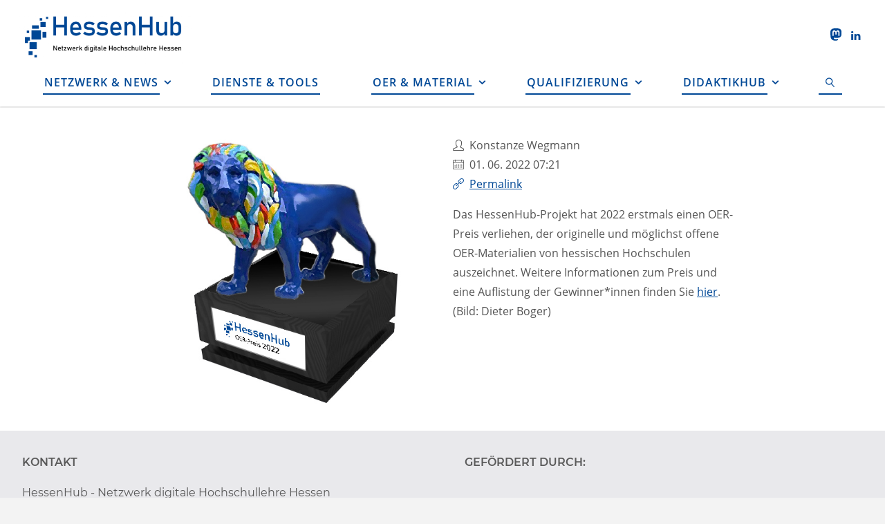

--- FILE ---
content_type: text/html; charset=UTF-8
request_url: https://www.hessenhub.de/2022/06/01/shortpost-23-gewinnerinnen-oer-preis/
body_size: 17226
content:
<!DOCTYPE html>
<html lang="de">
<head>
<meta name="viewport" content="width=device-width, user-scalable=yes, initial-scale=1.0">
<meta http-equiv="X-UA-Compatible" content="IE=edge" /><meta charset="UTF-8">
<link rel="profile" href="http://gmpg.org/xfn/11">
<link rel="pingback" href="https://www.hessenhub.de/xmlrpc.php">
<title>Shortpost 23 &#8211; Gewinner*innen OER-Preis &#8211; HessenHub &#8211; Netzwerk digitale Hochschullehre Hessen</title>
<meta name='robots' content='max-image-preview:large' />
<link rel="alternate" type="application/rss+xml" title="HessenHub - Netzwerk digitale Hochschullehre Hessen &raquo; Feed" href="https://www.hessenhub.de/feed/" />
<link rel="alternate" type="application/rss+xml" title="HessenHub - Netzwerk digitale Hochschullehre Hessen &raquo; Kommentar-Feed" href="https://www.hessenhub.de/comments/feed/" />
<link rel="alternate" type="text/calendar" title="HessenHub - Netzwerk digitale Hochschullehre Hessen &raquo; iCal Feed" href="https://www.hessenhub.de/veranstaltungen/?ical=1" />
<link rel="alternate" type="application/rss+xml" title="HessenHub - Netzwerk digitale Hochschullehre Hessen &raquo; Shortpost 23 &#8211; Gewinner*innen OER-Preis-Kommentar-Feed" href="https://www.hessenhub.de/2022/06/01/shortpost-23-gewinnerinnen-oer-preis/feed/" />
<link rel="alternate" title="oEmbed (JSON)" type="application/json+oembed" href="https://www.hessenhub.de/wp-json/oembed/1.0/embed?url=https%3A%2F%2Fwww.hessenhub.de%2F2022%2F06%2F01%2Fshortpost-23-gewinnerinnen-oer-preis%2F" />
<link rel="alternate" title="oEmbed (XML)" type="text/xml+oembed" href="https://www.hessenhub.de/wp-json/oembed/1.0/embed?url=https%3A%2F%2Fwww.hessenhub.de%2F2022%2F06%2F01%2Fshortpost-23-gewinnerinnen-oer-preis%2F&#038;format=xml" />
<style id='wp-img-auto-sizes-contain-inline-css'>
img:is([sizes=auto i],[sizes^="auto," i]){contain-intrinsic-size:3000px 1500px}
/*# sourceURL=wp-img-auto-sizes-contain-inline-css */
</style>
<link rel='stylesheet' id='fluidaplus-shortcodes-css' href='https://www.hessenhub.de/wp-content/themes/fluida-plus/plus/resources/shortcodes.css?ver=1.8.8' media='all' />
<style id='wp-emoji-styles-inline-css'>

	img.wp-smiley, img.emoji {
		display: inline !important;
		border: none !important;
		box-shadow: none !important;
		height: 1em !important;
		width: 1em !important;
		margin: 0 0.07em !important;
		vertical-align: -0.1em !important;
		background: none !important;
		padding: 0 !important;
	}
/*# sourceURL=wp-emoji-styles-inline-css */
</style>
<link rel='stylesheet' id='wp-block-library-css' href='https://www.hessenhub.de/wp-includes/css/dist/block-library/style.min.css?ver=6.9' media='all' />
<style id='wp-block-heading-inline-css'>
h1:where(.wp-block-heading).has-background,h2:where(.wp-block-heading).has-background,h3:where(.wp-block-heading).has-background,h4:where(.wp-block-heading).has-background,h5:where(.wp-block-heading).has-background,h6:where(.wp-block-heading).has-background{padding:1.25em 2.375em}h1.has-text-align-left[style*=writing-mode]:where([style*=vertical-lr]),h1.has-text-align-right[style*=writing-mode]:where([style*=vertical-rl]),h2.has-text-align-left[style*=writing-mode]:where([style*=vertical-lr]),h2.has-text-align-right[style*=writing-mode]:where([style*=vertical-rl]),h3.has-text-align-left[style*=writing-mode]:where([style*=vertical-lr]),h3.has-text-align-right[style*=writing-mode]:where([style*=vertical-rl]),h4.has-text-align-left[style*=writing-mode]:where([style*=vertical-lr]),h4.has-text-align-right[style*=writing-mode]:where([style*=vertical-rl]),h5.has-text-align-left[style*=writing-mode]:where([style*=vertical-lr]),h5.has-text-align-right[style*=writing-mode]:where([style*=vertical-rl]),h6.has-text-align-left[style*=writing-mode]:where([style*=vertical-lr]),h6.has-text-align-right[style*=writing-mode]:where([style*=vertical-rl]){rotate:180deg}
/*# sourceURL=https://www.hessenhub.de/wp-includes/blocks/heading/style.min.css */
</style>
<style id='wp-block-image-inline-css'>
.wp-block-image>a,.wp-block-image>figure>a{display:inline-block}.wp-block-image img{box-sizing:border-box;height:auto;max-width:100%;vertical-align:bottom}@media not (prefers-reduced-motion){.wp-block-image img.hide{visibility:hidden}.wp-block-image img.show{animation:show-content-image .4s}}.wp-block-image[style*=border-radius] img,.wp-block-image[style*=border-radius]>a{border-radius:inherit}.wp-block-image.has-custom-border img{box-sizing:border-box}.wp-block-image.aligncenter{text-align:center}.wp-block-image.alignfull>a,.wp-block-image.alignwide>a{width:100%}.wp-block-image.alignfull img,.wp-block-image.alignwide img{height:auto;width:100%}.wp-block-image .aligncenter,.wp-block-image .alignleft,.wp-block-image .alignright,.wp-block-image.aligncenter,.wp-block-image.alignleft,.wp-block-image.alignright{display:table}.wp-block-image .aligncenter>figcaption,.wp-block-image .alignleft>figcaption,.wp-block-image .alignright>figcaption,.wp-block-image.aligncenter>figcaption,.wp-block-image.alignleft>figcaption,.wp-block-image.alignright>figcaption{caption-side:bottom;display:table-caption}.wp-block-image .alignleft{float:left;margin:.5em 1em .5em 0}.wp-block-image .alignright{float:right;margin:.5em 0 .5em 1em}.wp-block-image .aligncenter{margin-left:auto;margin-right:auto}.wp-block-image :where(figcaption){margin-bottom:1em;margin-top:.5em}.wp-block-image.is-style-circle-mask img{border-radius:9999px}@supports ((-webkit-mask-image:none) or (mask-image:none)) or (-webkit-mask-image:none){.wp-block-image.is-style-circle-mask img{border-radius:0;-webkit-mask-image:url('data:image/svg+xml;utf8,<svg viewBox="0 0 100 100" xmlns="http://www.w3.org/2000/svg"><circle cx="50" cy="50" r="50"/></svg>');mask-image:url('data:image/svg+xml;utf8,<svg viewBox="0 0 100 100" xmlns="http://www.w3.org/2000/svg"><circle cx="50" cy="50" r="50"/></svg>');mask-mode:alpha;-webkit-mask-position:center;mask-position:center;-webkit-mask-repeat:no-repeat;mask-repeat:no-repeat;-webkit-mask-size:contain;mask-size:contain}}:root :where(.wp-block-image.is-style-rounded img,.wp-block-image .is-style-rounded img){border-radius:9999px}.wp-block-image figure{margin:0}.wp-lightbox-container{display:flex;flex-direction:column;position:relative}.wp-lightbox-container img{cursor:zoom-in}.wp-lightbox-container img:hover+button{opacity:1}.wp-lightbox-container button{align-items:center;backdrop-filter:blur(16px) saturate(180%);background-color:#5a5a5a40;border:none;border-radius:4px;cursor:zoom-in;display:flex;height:20px;justify-content:center;opacity:0;padding:0;position:absolute;right:16px;text-align:center;top:16px;width:20px;z-index:100}@media not (prefers-reduced-motion){.wp-lightbox-container button{transition:opacity .2s ease}}.wp-lightbox-container button:focus-visible{outline:3px auto #5a5a5a40;outline:3px auto -webkit-focus-ring-color;outline-offset:3px}.wp-lightbox-container button:hover{cursor:pointer;opacity:1}.wp-lightbox-container button:focus{opacity:1}.wp-lightbox-container button:focus,.wp-lightbox-container button:hover,.wp-lightbox-container button:not(:hover):not(:active):not(.has-background){background-color:#5a5a5a40;border:none}.wp-lightbox-overlay{box-sizing:border-box;cursor:zoom-out;height:100vh;left:0;overflow:hidden;position:fixed;top:0;visibility:hidden;width:100%;z-index:100000}.wp-lightbox-overlay .close-button{align-items:center;cursor:pointer;display:flex;justify-content:center;min-height:40px;min-width:40px;padding:0;position:absolute;right:calc(env(safe-area-inset-right) + 16px);top:calc(env(safe-area-inset-top) + 16px);z-index:5000000}.wp-lightbox-overlay .close-button:focus,.wp-lightbox-overlay .close-button:hover,.wp-lightbox-overlay .close-button:not(:hover):not(:active):not(.has-background){background:none;border:none}.wp-lightbox-overlay .lightbox-image-container{height:var(--wp--lightbox-container-height);left:50%;overflow:hidden;position:absolute;top:50%;transform:translate(-50%,-50%);transform-origin:top left;width:var(--wp--lightbox-container-width);z-index:9999999999}.wp-lightbox-overlay .wp-block-image{align-items:center;box-sizing:border-box;display:flex;height:100%;justify-content:center;margin:0;position:relative;transform-origin:0 0;width:100%;z-index:3000000}.wp-lightbox-overlay .wp-block-image img{height:var(--wp--lightbox-image-height);min-height:var(--wp--lightbox-image-height);min-width:var(--wp--lightbox-image-width);width:var(--wp--lightbox-image-width)}.wp-lightbox-overlay .wp-block-image figcaption{display:none}.wp-lightbox-overlay button{background:none;border:none}.wp-lightbox-overlay .scrim{background-color:#fff;height:100%;opacity:.9;position:absolute;width:100%;z-index:2000000}.wp-lightbox-overlay.active{visibility:visible}@media not (prefers-reduced-motion){.wp-lightbox-overlay.active{animation:turn-on-visibility .25s both}.wp-lightbox-overlay.active img{animation:turn-on-visibility .35s both}.wp-lightbox-overlay.show-closing-animation:not(.active){animation:turn-off-visibility .35s both}.wp-lightbox-overlay.show-closing-animation:not(.active) img{animation:turn-off-visibility .25s both}.wp-lightbox-overlay.zoom.active{animation:none;opacity:1;visibility:visible}.wp-lightbox-overlay.zoom.active .lightbox-image-container{animation:lightbox-zoom-in .4s}.wp-lightbox-overlay.zoom.active .lightbox-image-container img{animation:none}.wp-lightbox-overlay.zoom.active .scrim{animation:turn-on-visibility .4s forwards}.wp-lightbox-overlay.zoom.show-closing-animation:not(.active){animation:none}.wp-lightbox-overlay.zoom.show-closing-animation:not(.active) .lightbox-image-container{animation:lightbox-zoom-out .4s}.wp-lightbox-overlay.zoom.show-closing-animation:not(.active) .lightbox-image-container img{animation:none}.wp-lightbox-overlay.zoom.show-closing-animation:not(.active) .scrim{animation:turn-off-visibility .4s forwards}}@keyframes show-content-image{0%{visibility:hidden}99%{visibility:hidden}to{visibility:visible}}@keyframes turn-on-visibility{0%{opacity:0}to{opacity:1}}@keyframes turn-off-visibility{0%{opacity:1;visibility:visible}99%{opacity:0;visibility:visible}to{opacity:0;visibility:hidden}}@keyframes lightbox-zoom-in{0%{transform:translate(calc((-100vw + var(--wp--lightbox-scrollbar-width))/2 + var(--wp--lightbox-initial-left-position)),calc(-50vh + var(--wp--lightbox-initial-top-position))) scale(var(--wp--lightbox-scale))}to{transform:translate(-50%,-50%) scale(1)}}@keyframes lightbox-zoom-out{0%{transform:translate(-50%,-50%) scale(1);visibility:visible}99%{visibility:visible}to{transform:translate(calc((-100vw + var(--wp--lightbox-scrollbar-width))/2 + var(--wp--lightbox-initial-left-position)),calc(-50vh + var(--wp--lightbox-initial-top-position))) scale(var(--wp--lightbox-scale));visibility:hidden}}
/*# sourceURL=https://www.hessenhub.de/wp-includes/blocks/image/style.min.css */
</style>
<style id='wp-block-columns-inline-css'>
.wp-block-columns{box-sizing:border-box;display:flex;flex-wrap:wrap!important}@media (min-width:782px){.wp-block-columns{flex-wrap:nowrap!important}}.wp-block-columns{align-items:normal!important}.wp-block-columns.are-vertically-aligned-top{align-items:flex-start}.wp-block-columns.are-vertically-aligned-center{align-items:center}.wp-block-columns.are-vertically-aligned-bottom{align-items:flex-end}@media (max-width:781px){.wp-block-columns:not(.is-not-stacked-on-mobile)>.wp-block-column{flex-basis:100%!important}}@media (min-width:782px){.wp-block-columns:not(.is-not-stacked-on-mobile)>.wp-block-column{flex-basis:0;flex-grow:1}.wp-block-columns:not(.is-not-stacked-on-mobile)>.wp-block-column[style*=flex-basis]{flex-grow:0}}.wp-block-columns.is-not-stacked-on-mobile{flex-wrap:nowrap!important}.wp-block-columns.is-not-stacked-on-mobile>.wp-block-column{flex-basis:0;flex-grow:1}.wp-block-columns.is-not-stacked-on-mobile>.wp-block-column[style*=flex-basis]{flex-grow:0}:where(.wp-block-columns){margin-bottom:1.75em}:where(.wp-block-columns.has-background){padding:1.25em 2.375em}.wp-block-column{flex-grow:1;min-width:0;overflow-wrap:break-word;word-break:break-word}.wp-block-column.is-vertically-aligned-top{align-self:flex-start}.wp-block-column.is-vertically-aligned-center{align-self:center}.wp-block-column.is-vertically-aligned-bottom{align-self:flex-end}.wp-block-column.is-vertically-aligned-stretch{align-self:stretch}.wp-block-column.is-vertically-aligned-bottom,.wp-block-column.is-vertically-aligned-center,.wp-block-column.is-vertically-aligned-top{width:100%}
/*# sourceURL=https://www.hessenhub.de/wp-includes/blocks/columns/style.min.css */
</style>
<style id='wp-block-group-inline-css'>
.wp-block-group{box-sizing:border-box}:where(.wp-block-group.wp-block-group-is-layout-constrained){position:relative}
/*# sourceURL=https://www.hessenhub.de/wp-includes/blocks/group/style.min.css */
</style>
<style id='wp-block-paragraph-inline-css'>
.is-small-text{font-size:.875em}.is-regular-text{font-size:1em}.is-large-text{font-size:2.25em}.is-larger-text{font-size:3em}.has-drop-cap:not(:focus):first-letter{float:left;font-size:8.4em;font-style:normal;font-weight:100;line-height:.68;margin:.05em .1em 0 0;text-transform:uppercase}body.rtl .has-drop-cap:not(:focus):first-letter{float:none;margin-left:.1em}p.has-drop-cap.has-background{overflow:hidden}:root :where(p.has-background){padding:1.25em 2.375em}:where(p.has-text-color:not(.has-link-color)) a{color:inherit}p.has-text-align-left[style*="writing-mode:vertical-lr"],p.has-text-align-right[style*="writing-mode:vertical-rl"]{rotate:180deg}
/*# sourceURL=https://www.hessenhub.de/wp-includes/blocks/paragraph/style.min.css */
</style>
<style id='wp-block-spacer-inline-css'>
.wp-block-spacer{clear:both}
/*# sourceURL=https://www.hessenhub.de/wp-includes/blocks/spacer/style.min.css */
</style>
<style id='global-styles-inline-css'>
:root{--wp--preset--aspect-ratio--square: 1;--wp--preset--aspect-ratio--4-3: 4/3;--wp--preset--aspect-ratio--3-4: 3/4;--wp--preset--aspect-ratio--3-2: 3/2;--wp--preset--aspect-ratio--2-3: 2/3;--wp--preset--aspect-ratio--16-9: 16/9;--wp--preset--aspect-ratio--9-16: 9/16;--wp--preset--color--black: #000000;--wp--preset--color--cyan-bluish-gray: #abb8c3;--wp--preset--color--white: #ffffff;--wp--preset--color--pale-pink: #f78da7;--wp--preset--color--vivid-red: #cf2e2e;--wp--preset--color--luminous-vivid-orange: #ff6900;--wp--preset--color--luminous-vivid-amber: #fcb900;--wp--preset--color--light-green-cyan: #7bdcb5;--wp--preset--color--vivid-green-cyan: #00d084;--wp--preset--color--pale-cyan-blue: #8ed1fc;--wp--preset--color--vivid-cyan-blue: #0693e3;--wp--preset--color--vivid-purple: #9b51e0;--wp--preset--color--accent-1: #004896;--wp--preset--color--accent-2: #d62029;--wp--preset--color--headings: #333;--wp--preset--color--sitetext: #555;--wp--preset--color--sitebg: #fff;--wp--preset--gradient--vivid-cyan-blue-to-vivid-purple: linear-gradient(135deg,rgb(6,147,227) 0%,rgb(155,81,224) 100%);--wp--preset--gradient--light-green-cyan-to-vivid-green-cyan: linear-gradient(135deg,rgb(122,220,180) 0%,rgb(0,208,130) 100%);--wp--preset--gradient--luminous-vivid-amber-to-luminous-vivid-orange: linear-gradient(135deg,rgb(252,185,0) 0%,rgb(255,105,0) 100%);--wp--preset--gradient--luminous-vivid-orange-to-vivid-red: linear-gradient(135deg,rgb(255,105,0) 0%,rgb(207,46,46) 100%);--wp--preset--gradient--very-light-gray-to-cyan-bluish-gray: linear-gradient(135deg,rgb(238,238,238) 0%,rgb(169,184,195) 100%);--wp--preset--gradient--cool-to-warm-spectrum: linear-gradient(135deg,rgb(74,234,220) 0%,rgb(151,120,209) 20%,rgb(207,42,186) 40%,rgb(238,44,130) 60%,rgb(251,105,98) 80%,rgb(254,248,76) 100%);--wp--preset--gradient--blush-light-purple: linear-gradient(135deg,rgb(255,206,236) 0%,rgb(152,150,240) 100%);--wp--preset--gradient--blush-bordeaux: linear-gradient(135deg,rgb(254,205,165) 0%,rgb(254,45,45) 50%,rgb(107,0,62) 100%);--wp--preset--gradient--luminous-dusk: linear-gradient(135deg,rgb(255,203,112) 0%,rgb(199,81,192) 50%,rgb(65,88,208) 100%);--wp--preset--gradient--pale-ocean: linear-gradient(135deg,rgb(255,245,203) 0%,rgb(182,227,212) 50%,rgb(51,167,181) 100%);--wp--preset--gradient--electric-grass: linear-gradient(135deg,rgb(202,248,128) 0%,rgb(113,206,126) 100%);--wp--preset--gradient--midnight: linear-gradient(135deg,rgb(2,3,129) 0%,rgb(40,116,252) 100%);--wp--preset--font-size--small: 10px;--wp--preset--font-size--medium: 20px;--wp--preset--font-size--large: 25px;--wp--preset--font-size--x-large: 42px;--wp--preset--font-size--normal: 16px;--wp--preset--font-size--larger: 40px;--wp--preset--spacing--20: 0.44rem;--wp--preset--spacing--30: 0.67rem;--wp--preset--spacing--40: 1rem;--wp--preset--spacing--50: 1.5rem;--wp--preset--spacing--60: 2.25rem;--wp--preset--spacing--70: 3.38rem;--wp--preset--spacing--80: 5.06rem;--wp--preset--shadow--natural: 6px 6px 9px rgba(0, 0, 0, 0.2);--wp--preset--shadow--deep: 12px 12px 50px rgba(0, 0, 0, 0.4);--wp--preset--shadow--sharp: 6px 6px 0px rgba(0, 0, 0, 0.2);--wp--preset--shadow--outlined: 6px 6px 0px -3px rgb(255, 255, 255), 6px 6px rgb(0, 0, 0);--wp--preset--shadow--crisp: 6px 6px 0px rgb(0, 0, 0);}:where(.is-layout-flex){gap: 0.5em;}:where(.is-layout-grid){gap: 0.5em;}body .is-layout-flex{display: flex;}.is-layout-flex{flex-wrap: wrap;align-items: center;}.is-layout-flex > :is(*, div){margin: 0;}body .is-layout-grid{display: grid;}.is-layout-grid > :is(*, div){margin: 0;}:where(.wp-block-columns.is-layout-flex){gap: 2em;}:where(.wp-block-columns.is-layout-grid){gap: 2em;}:where(.wp-block-post-template.is-layout-flex){gap: 1.25em;}:where(.wp-block-post-template.is-layout-grid){gap: 1.25em;}.has-black-color{color: var(--wp--preset--color--black) !important;}.has-cyan-bluish-gray-color{color: var(--wp--preset--color--cyan-bluish-gray) !important;}.has-white-color{color: var(--wp--preset--color--white) !important;}.has-pale-pink-color{color: var(--wp--preset--color--pale-pink) !important;}.has-vivid-red-color{color: var(--wp--preset--color--vivid-red) !important;}.has-luminous-vivid-orange-color{color: var(--wp--preset--color--luminous-vivid-orange) !important;}.has-luminous-vivid-amber-color{color: var(--wp--preset--color--luminous-vivid-amber) !important;}.has-light-green-cyan-color{color: var(--wp--preset--color--light-green-cyan) !important;}.has-vivid-green-cyan-color{color: var(--wp--preset--color--vivid-green-cyan) !important;}.has-pale-cyan-blue-color{color: var(--wp--preset--color--pale-cyan-blue) !important;}.has-vivid-cyan-blue-color{color: var(--wp--preset--color--vivid-cyan-blue) !important;}.has-vivid-purple-color{color: var(--wp--preset--color--vivid-purple) !important;}.has-black-background-color{background-color: var(--wp--preset--color--black) !important;}.has-cyan-bluish-gray-background-color{background-color: var(--wp--preset--color--cyan-bluish-gray) !important;}.has-white-background-color{background-color: var(--wp--preset--color--white) !important;}.has-pale-pink-background-color{background-color: var(--wp--preset--color--pale-pink) !important;}.has-vivid-red-background-color{background-color: var(--wp--preset--color--vivid-red) !important;}.has-luminous-vivid-orange-background-color{background-color: var(--wp--preset--color--luminous-vivid-orange) !important;}.has-luminous-vivid-amber-background-color{background-color: var(--wp--preset--color--luminous-vivid-amber) !important;}.has-light-green-cyan-background-color{background-color: var(--wp--preset--color--light-green-cyan) !important;}.has-vivid-green-cyan-background-color{background-color: var(--wp--preset--color--vivid-green-cyan) !important;}.has-pale-cyan-blue-background-color{background-color: var(--wp--preset--color--pale-cyan-blue) !important;}.has-vivid-cyan-blue-background-color{background-color: var(--wp--preset--color--vivid-cyan-blue) !important;}.has-vivid-purple-background-color{background-color: var(--wp--preset--color--vivid-purple) !important;}.has-black-border-color{border-color: var(--wp--preset--color--black) !important;}.has-cyan-bluish-gray-border-color{border-color: var(--wp--preset--color--cyan-bluish-gray) !important;}.has-white-border-color{border-color: var(--wp--preset--color--white) !important;}.has-pale-pink-border-color{border-color: var(--wp--preset--color--pale-pink) !important;}.has-vivid-red-border-color{border-color: var(--wp--preset--color--vivid-red) !important;}.has-luminous-vivid-orange-border-color{border-color: var(--wp--preset--color--luminous-vivid-orange) !important;}.has-luminous-vivid-amber-border-color{border-color: var(--wp--preset--color--luminous-vivid-amber) !important;}.has-light-green-cyan-border-color{border-color: var(--wp--preset--color--light-green-cyan) !important;}.has-vivid-green-cyan-border-color{border-color: var(--wp--preset--color--vivid-green-cyan) !important;}.has-pale-cyan-blue-border-color{border-color: var(--wp--preset--color--pale-cyan-blue) !important;}.has-vivid-cyan-blue-border-color{border-color: var(--wp--preset--color--vivid-cyan-blue) !important;}.has-vivid-purple-border-color{border-color: var(--wp--preset--color--vivid-purple) !important;}.has-vivid-cyan-blue-to-vivid-purple-gradient-background{background: var(--wp--preset--gradient--vivid-cyan-blue-to-vivid-purple) !important;}.has-light-green-cyan-to-vivid-green-cyan-gradient-background{background: var(--wp--preset--gradient--light-green-cyan-to-vivid-green-cyan) !important;}.has-luminous-vivid-amber-to-luminous-vivid-orange-gradient-background{background: var(--wp--preset--gradient--luminous-vivid-amber-to-luminous-vivid-orange) !important;}.has-luminous-vivid-orange-to-vivid-red-gradient-background{background: var(--wp--preset--gradient--luminous-vivid-orange-to-vivid-red) !important;}.has-very-light-gray-to-cyan-bluish-gray-gradient-background{background: var(--wp--preset--gradient--very-light-gray-to-cyan-bluish-gray) !important;}.has-cool-to-warm-spectrum-gradient-background{background: var(--wp--preset--gradient--cool-to-warm-spectrum) !important;}.has-blush-light-purple-gradient-background{background: var(--wp--preset--gradient--blush-light-purple) !important;}.has-blush-bordeaux-gradient-background{background: var(--wp--preset--gradient--blush-bordeaux) !important;}.has-luminous-dusk-gradient-background{background: var(--wp--preset--gradient--luminous-dusk) !important;}.has-pale-ocean-gradient-background{background: var(--wp--preset--gradient--pale-ocean) !important;}.has-electric-grass-gradient-background{background: var(--wp--preset--gradient--electric-grass) !important;}.has-midnight-gradient-background{background: var(--wp--preset--gradient--midnight) !important;}.has-small-font-size{font-size: var(--wp--preset--font-size--small) !important;}.has-medium-font-size{font-size: var(--wp--preset--font-size--medium) !important;}.has-large-font-size{font-size: var(--wp--preset--font-size--large) !important;}.has-x-large-font-size{font-size: var(--wp--preset--font-size--x-large) !important;}
:where(.wp-block-columns.is-layout-flex){gap: 2em;}:where(.wp-block-columns.is-layout-grid){gap: 2em;}
/*# sourceURL=global-styles-inline-css */
</style>
<style id='core-block-supports-inline-css'>
.wp-container-core-columns-is-layout-9d6595d7{flex-wrap:nowrap;}
/*# sourceURL=core-block-supports-inline-css */
</style>

<style id='classic-theme-styles-inline-css'>
/*! This file is auto-generated */
.wp-block-button__link{color:#fff;background-color:#32373c;border-radius:9999px;box-shadow:none;text-decoration:none;padding:calc(.667em + 2px) calc(1.333em + 2px);font-size:1.125em}.wp-block-file__button{background:#32373c;color:#fff;text-decoration:none}
/*# sourceURL=/wp-includes/css/classic-themes.min.css */
</style>
<link rel='stylesheet' id='ableplayer-video-css' href='https://www.hessenhub.de/wp-content/plugins/ableplayer/assets/css/media.css?ver=2.2.1' media='all' />
<link rel='stylesheet' id='ableplayer-css' href='https://www.hessenhub.de/wp-content/plugins/ableplayer/build/ableplayer.min.css?ver=2.2.1' media='all' />
<link rel='stylesheet' id='hessenhub-calendars-css-css' href='https://www.hessenhub.de/wp-content/plugins/hessenhub-calendars/hessenhub-calendars.css?ver=1.1.0' media='all' />
<link rel='stylesheet' id='hessenhub-video-series-css-css' href='https://www.hessenhub.de/wp-content/plugins/hessenhub-video-serieses/hessenhub-video-series.css?ver=1.1.1' media='all' />
<link rel='stylesheet' id='blitzlichter-css-css' href='https://www.hessenhub.de/wp-content/plugins/hessenhub-video-serieses/blitzlichter.css?ver=1.1.1' media='all' />
<link rel='stylesheet' id='work-in-progress-css-css' href='https://www.hessenhub.de/wp-content/plugins/hessenhub-video-serieses/work-in-progress.css?ver=1.1.1' media='all' />
<link rel='stylesheet' id='fluida-child-bootstrap-css' href='https://www.hessenhub.de/wp-content/themes/digll---wordpress-theme/css/bootstrap-3-3-7.css?ver=20211119142007' media='all' />
<link rel='stylesheet' id='fluida-main-css' href='https://www.hessenhub.de/wp-content/themes/fluida-plus/style.css?ver=1.8.8' media='all' />
<style id='fluida-main-inline-css'>
 #site-header-main-inside, #container, #colophon-inside, #footer-inside, #breadcrumbs-container-inside, #wp-custom-header { margin: 0 auto; max-width: 1920px; } #site-header-main { left: 0; right: 0; } #primary { width: 320px; } #secondary { width: 320px; } #container.one-column { } #container.two-columns-right #secondary { float: right; } #container.two-columns-right .main, .two-columns-right #breadcrumbs { width: calc( 98% - 320px ); float: left; } #container.two-columns-left #primary { float: left; } #container.two-columns-left .main, .two-columns-left #breadcrumbs { width: calc( 98% - 320px ); float: right; } #container.three-columns-right #primary, #container.three-columns-left #primary, #container.three-columns-sided #primary { float: left; } #container.three-columns-right #secondary, #container.three-columns-left #secondary, #container.three-columns-sided #secondary { float: left; } #container.three-columns-right #primary, #container.three-columns-left #secondary { margin-left: 2%; margin-right: 2%; } #container.three-columns-right .main, .three-columns-right #breadcrumbs { width: calc( 96% - 640px ); float: left; } #container.three-columns-left .main, .three-columns-left #breadcrumbs { width: calc( 96% - 640px ); float: right; } #container.three-columns-sided #secondary { float: right; } #container.three-columns-sided .main, .three-columns-sided #breadcrumbs { width: calc( 96% - 640px ); float: right; margin: 0 calc( 2% + 320px ) 0 -1920px; } #site-text { clip: rect(1px, 1px, 1px, 1px); height: 1px; overflow: hidden; position: absolute !important; width: 1px; word-wrap: normal !important; } html { font-family: Open Sans; font-size: 16px; font-weight: 400; line-height: 1.8; } #site-title { font-family: Open Sans; font-size: 150%; font-weight: 300; } #access ul li a { font-family: Open Sans; font-size: 100%; font-weight: 600; } #access i.search-icon { ; } .widget-title { font-family: 'Montserrat'; font-size: 100%; font-weight: 600; } .widget-container { font-family: 'Montserrat'; font-size: 100%; font-weight: 400; } .entry-title, #reply-title, .woocommerce .main .page-title, .woocommerce .main .entry-title { font-family: Open Sans Condensed; font-size: 250%; font-weight: 300; } .content-masonry .entry-title { font-size: 187.5%; } h1 { font-size: 2.796em; } h2 { font-size: 2.472em; } h3 { font-size: 2.148em; } h4 { font-size: 1.824em; } h5 { font-size: 1.5em; } h6 { font-size: 1.176em; } h1, h2, h3, h4, h5, h6 { font-family: Open Sans Condensed; font-weight: 300; } .lp-staticslider .staticslider-caption-title, .seriousslider.seriousslider-theme .seriousslider-caption-title { font-family: Open Sans Condensed; } body { color: #555; background-color: #F3F3F3; } #site-header-main, #site-header-main-inside, #access ul li a, #access ul ul, #access::after { background-color: #ffffff; } #access .menu-main-search .searchform { border-color: #004896; background-color: #004896; } .menu-search-animated .searchform input[type="search"], .menu-search-animated .searchform input[type="search"]:focus { color: #ffffff; } #header a { color: #004896; } #access > div > ul > li, #access > div > ul > li > a { color: #004896; } #access ul.sub-menu li a, #access ul.children li a { color: #555; } #access ul.sub-menu li:hover > a, #access ul.children li:hover > a { background-color: rgba(85,85,85,0.1); } #access > div > ul > li:hover > a { color: #ffffff; } #access ul > li.current_page_item > a, #access ul > li.current-menu-item > a, #access ul > li.current_page_ancestor > a, #access ul > li.current-menu-ancestor > a, #access .sub-menu, #access .children { border-top-color: #004896; } #access ul ul ul { border-left-color: rgba(85,85,85,0.5); } #access > div > ul > li:hover > a { background-color: #004896; } #access ul.children > li.current_page_item > a, #access ul.sub-menu > li.current-menu-item > a, #access ul.children > li.current_page_ancestor > a, #access ul.sub-menu > li.current-menu-ancestor > a { border-color: #555; } .searchform .searchsubmit, .searchform:hover input[type="search"], .searchform input[type="search"]:focus { color: #fff; background-color: transparent; } .searchform::after, .searchform input[type="search"]:focus, .searchform .searchsubmit:hover { background-color: #004896; } article.hentry, #primary, .searchform, .main > div:not(#content-masonry), .main > header, .main > nav#nav-below, .pagination span, .pagination a, #nav-old-below .nav-previous, #nav-old-below .nav-next { background-color: #fff; } #breadcrumbs-container { background-color: #f8f8f8;} #secondary { ; } #colophon, #footer { background-color: #e9e9ec; color: #595959; } span.entry-format { color: #004896; } .format-aside { border-top-color: #F3F3F3; } article.hentry .post-thumbnail-container { background-color: rgba(85,85,85,0.15); } .entry-content blockquote::before, .entry-content blockquote::after { color: rgba(85,85,85,0.1); } .entry-content h1, .entry-content h2, .entry-content h3, .entry-content h4, .lp-text-content h1, .lp-text-content h2, .lp-text-content h3, .lp-text-content h4 { color: #333; } a { color: #004896; } a:hover, .entry-meta span a:hover, .comments-link a:hover { color: #d62029; } #footer a, .page-title strong { color: #004896; } #footer a:hover, #site-title a:hover span { color: #d62029; } #access > div > ul > li.menu-search-animated:hover i { color: #ffffff; } .continue-reading-link { color: #fff; background-color: #d62029} .continue-reading-link:before { background-color: #004896} .continue-reading-link:hover { color: #fff; } header.pad-container { border-top-color: #004896; } article.sticky:after { background-color: rgba(0,72,150,1); } .socials a:before { color: #004896; } .socials a:hover:before { color: #d62029; } .fluida-normalizedtags #content .tagcloud a { color: #fff; background-color: #004896; } .fluida-normalizedtags #content .tagcloud a:hover { background-color: #d62029; } #toTop .icon-back2top:before { color: #004896; } #toTop:hover .icon-back2top:before { color: #d62029; } .entry-meta .icon-metas:before { color: #d62029; } .page-link a:hover { border-top-color: #d62029; } #site-title span a span:nth-child(1) { background-color: #004896; color: #ffffff; width: 1.4em; margin-right: .1em; text-align: center; line-height: 1.4; font-weight: 300; } #site-title span a:hover span:nth-child(1) { background-color: #d62029; } .fluida-caption-one .main .wp-caption .wp-caption-text { border-bottom-color: #eeeeee; } .fluida-caption-two .main .wp-caption .wp-caption-text { background-color: #f5f5f5; } .fluida-image-one .entry-content img[class*="align"], .fluida-image-one .entry-summary img[class*="align"], .fluida-image-two .entry-content img[class*='align'], .fluida-image-two .entry-summary img[class*='align'] { border-color: #eeeeee; } .fluida-image-five .entry-content img[class*='align'], .fluida-image-five .entry-summary img[class*='align'] { border-color: #004896; } /* diffs */ span.edit-link a.post-edit-link, span.edit-link a.post-edit-link:hover, span.edit-link .icon-edit:before { color: #9a9a9a; } .searchform { border-color: #ebebeb; } .entry-meta span, .entry-utility span, .entry-meta time, .comment-meta a, #breadcrumbs-nav .icon-angle-right::before, .footermenu ul li span.sep { color: #9a9a9a; } #footer { border-top-color: #d5d5d8; } #colophon .widget-container:after { background-color: #d5d5d8; } #commentform { max-width:650px;} code, .reply a:after, #nav-below .nav-previous a:before, #nav-below .nav-next a:before, .reply a:after { background-color: #eeeeee; } pre, .entry-meta .author, nav.sidebarmenu, .page-link > span, article .author-info, .comment-author, .commentlist .comment-body, .commentlist .pingback, nav.sidebarmenu li a { border-color: #eeeeee; } select, input[type], textarea { color: #555; } button, input[type="button"], input[type="submit"], input[type="reset"] { background-color: #004896; color: #fff; } button:hover, input[type="button"]:hover, input[type="submit"]:hover, input[type="reset"]:hover { background-color: #d62029; } select, input[type], textarea { border-color: #e9e9e9; } input[type]:hover, textarea:hover, select:hover, input[type]:focus, textarea:focus, select:focus { border-color: #cdcdcd; } hr { background-color: #e9e9e9; } #toTop { background-color: rgba(250,250,250,0.8) } /* gutenberg */ .wp-block-image.alignwide { margin-left: -15%; margin-right: -15%; } .wp-block-image.alignwide img { width: 130%; max-width: 130%; } .has-accent-1-color, .has-accent-1-color:hover { color: #004896; } .has-accent-2-color, .has-accent-2-color:hover { color: #d62029; } .has-headings-color, .has-headings-color:hover { color: #333; } .has-sitetext-color, .has-sitetext-color:hover { color: #555; } .has-sitebg-color, .has-sitebg-color:hover { color: #fff; } .has-accent-1-background-color { background-color: #004896; } .has-accent-2-background-color { background-color: #d62029; } .has-headings-background-color { background-color: #333; } .has-sitetext-background-color { background-color: #555; } .has-sitebg-background-color { background-color: #fff; } .has-small-font-size { font-size: 10px; } .has-regular-font-size { font-size: 16px; } .has-large-font-size { font-size: 25px; } .has-larger-font-size { font-size: 40px; } .has-huge-font-size { font-size: 40px; } /* woocommerce */ .woocommerce-page #respond input#submit.alt, .woocommerce a.button.alt, .woocommerce-page button.button.alt, .woocommerce input.button.alt, .woocommerce #respond input#submit, .woocommerce a.button, .woocommerce button.button, .woocommerce input.button { background-color: #004896; color: #fff; line-height: 1.8; } .woocommerce #respond input#submit:hover, .woocommerce a.button:hover, .woocommerce button.button:hover, .woocommerce input.button:hover { background-color: #226ab8; color: #fff;} .woocommerce-page #respond input#submit.alt, .woocommerce a.button.alt, .woocommerce-page button.button.alt, .woocommerce input.button.alt { background-color: #d62029; color: #fff; line-height: 1.8; } .woocommerce-page #respond input#submit.alt:hover, .woocommerce a.button.alt:hover, .woocommerce-page button.button.alt:hover, .woocommerce input.button.alt:hover { background-color: #f8424b; color: #fff;} .woocommerce div.product .woocommerce-tabs ul.tabs li.active { border-bottom-color: #fff; } .woocommerce #respond input#submit.alt.disabled, .woocommerce #respond input#submit.alt.disabled:hover, .woocommerce #respond input#submit.alt:disabled, .woocommerce #respond input#submit.alt:disabled:hover, .woocommerce #respond input#submit.alt[disabled]:disabled, .woocommerce #respond input#submit.alt[disabled]:disabled:hover, .woocommerce a.button.alt.disabled, .woocommerce a.button.alt.disabled:hover, .woocommerce a.button.alt:disabled, .woocommerce a.button.alt:disabled:hover, .woocommerce a.button.alt[disabled]:disabled, .woocommerce a.button.alt[disabled]:disabled:hover, .woocommerce button.button.alt.disabled, .woocommerce button.button.alt.disabled:hover, .woocommerce button.button.alt:disabled, .woocommerce button.button.alt:disabled:hover, .woocommerce button.button.alt[disabled]:disabled, .woocommerce button.button.alt[disabled]:disabled:hover, .woocommerce input.button.alt.disabled, .woocommerce input.button.alt.disabled:hover, .woocommerce input.button.alt:disabled, .woocommerce input.button.alt:disabled:hover, .woocommerce input.button.alt[disabled]:disabled, .woocommerce input.button.alt[disabled]:disabled:hover { background-color: #d62029; } .woocommerce ul.products li.product .price, .woocommerce div.product p.price, .woocommerce div.product span.price { color: #232323 } #add_payment_method #payment, .woocommerce-cart #payment, .woocommerce-checkout #payment { background: #f5f5f5; } /* mobile menu */ nav#mobile-menu { background-color: #ffffff; color: #004896;} #mobile-menu .menu-main-search input[type="search"] { color: #004896; } .main .entry-content, .main .entry-summary { text-align: inherit; } .main p, .main ul, .main ol, .main dd, .main pre, .main hr { margin-bottom: 1em; } .main .entry-content p { text-indent: 0em; } .main a.post-featured-image { background-position: center center; } #content { margin-top: 0px; } #content { padding-left: 0px; padding-right: 0px; } #header-widget-area { width: 100%; right: 10px; } .fluida-stripped-table .main thead th, .fluida-bordered-table .main thead th, .fluida-stripped-table .main td, .fluida-stripped-table .main th, .fluida-bordered-table .main th, .fluida-bordered-table .main td { border-color: #e9e9e9; } .fluida-clean-table .main th, .fluida-stripped-table .main tr:nth-child(even) td, .fluida-stripped-table .main tr:nth-child(even) th { background-color: #f6f6f6; } #secondary { border: 0; box-shadow: none; } #primary + #secondary { padding-left: 1em; } article.hentry .article-inner, #breadcrumbs-nav, body.woocommerce.woocommerce-page #breadcrumbs-nav, #content-masonry article.hentry .article-inner, .pad-container { padding-left: 10%; padding-right: 10%; } .fluida-magazine-two.archive #breadcrumbs-nav, .fluida-magazine-two.archive .pad-container, .fluida-magazine-two.search #breadcrumbs-nav, .fluida-magazine-two.search .pad-container, .fluida-magazine-two.page-template-template-page-with-intro #breadcrumbs-nav, .fluida-magazine-two.page-template-template-page-with-intro .pad-container { padding-left: 5%; padding-right: 5%; } .fluida-magazine-three.archive #breadcrumbs-nav, .fluida-magazine-three.archive .pad-container, .fluida-magazine-three.search #breadcrumbs-nav, .fluida-magazine-three.search .pad-container, .fluida-magazine-three.page-template-template-page-with-intro #breadcrumbs-nav, .fluida-magazine-three.page-template-template-page-with-intro .pad-container { padding-left: 3.3333333333333%; padding-right: 3.3333333333333%; } #site-header-main { height:100px; } #sheader, .identity, #nav-toggle { height:100px; line-height:100px; } #access div > ul > li > a { line-height:98px; } #access .menu-main-search > a, #branding { height:100px; } .fluida-responsive-headerimage #masthead #header-image-main-inside { max-height: 250px; } .fluida-cropped-headerimage #masthead div.header-image { height: 250px; } #site-text { display: none; } #masthead #site-header-main { position: fixed; top: 0; box-shadow: 0 0 3px rgba(0,0,0,0.2); } #header-image-main { margin-top: 100px; } .fluida-landing-page .lp-blocks-inside, .fluida-landing-page .lp-boxes-inside, .fluida-landing-page .lp-text-inside, .fluida-landing-page .lp-posts-inside, .fluida-landing-page .lp-section-header { max-width: 1920px; } .seriousslider-theme .seriousslider-caption-buttons a:nth-child(2n+1), a.staticslider-button:nth-child(2n+1) { color: #555; border-color: #fff; background-color: #fff; } .seriousslider-theme .seriousslider-caption-buttons a:nth-child(2n+1):hover, a.staticslider-button:nth-child(2n+1):hover { color: #fff; } .seriousslider-theme .seriousslider-caption-buttons a:nth-child(2n), a.staticslider-button:nth-child(2n) { border-color: #fff; color: #fff; } .seriousslider-theme .seriousslider-caption-buttons a:nth-child(2n):hover, .staticslider-button:nth-child(2n):hover { color: #555; background-color: #fff; } .lp-blocks { ; } .lp-block > i::before { color: #004896; } .lp-block:hover i::before { color: #d62029; } .lp-block i:after { background-color: #004896; } .lp-block:hover i:after { background-color: #d62029; } .lp-block-text, .lp-boxes-static .lp-box-text, .lp-section-desc { color: #919191; } .lp-text { ; } .lp-boxes-1 .lp-box .lp-box-image { height: 250px; } .lp-boxes-1.lp-boxes-animated .lp-box:hover .lp-box-text { max-height: 150px; } .lp-boxes-2 .lp-box .lp-box-image { height: 250px; } .lp-boxes-2.lp-boxes-animated .lp-box:hover .lp-box-text { max-height: 150px; } .lp-box-readmore { color: #004896; } .lp-boxes { ; } .lp-boxes .lp-box-overlay { background-color: rgba(0,72,150, 0.9); } .lpbox-rnd1 { background-color: #c8c8c8; } .lpbox-rnd2 { background-color: #c3c3c3; } .lpbox-rnd3 { background-color: #bebebe; } .lpbox-rnd4 { background-color: #b9b9b9; } .lpbox-rnd5 { background-color: #b4b4b4; } .lpbox-rnd6 { background-color: #afafaf; } .lpbox-rnd7 { background-color: #aaaaaa; } .lpbox-rnd8 { background-color: #a5a5a5; } /* Plus style */ /* Landing Page */ .lp-blocks1 { background-color: #f3f3f3; } .lp-blocks2 { background-color: #f3f3f3; } .lp-boxes-1 { background-color: #f8f8f8; } .lp-boxes-2 { background-color: #f8f8f8; } .lp-boxes-3 { background-color: #f3f3f3; } #lp-text-zero { background-color: #fff; } #lp-text-one { background-color: #fff; } #lp-text-two { background-color: #fff; } #lp-text-three { background-color: #fff; } #lp-text-four { background-color: #fff; } #lp-text-five { background-color: #fff; } #lp-text-six { background-color: #fff; } .lp-portfolio { background-color: #fff; } .lp-blocks2 .lp-block i::before { color: #004896; border-color: #004896; } .lp-blocks2 .lp-block:hover i::before { color: #f3f3f3; background-color: #004896; } .lp-boxes-static2 .lp-box { background-color: #fff; } .lp-boxes.lp-boxes-animated2 .lp-box-overlay { background-color: rgba(214,32,41, 0.9); } .lp-boxes-3 .lp-box .lp-box-image { height: 300px; } .lp-boxes-3.lp-boxes-animated .lp-box:hover .lp-box-text { max-height: 200px; } .lp-text .lp-text-overlay + .lp-text-inside { color: #555; } .lp-text.style-reverse .lp-text-overlay + .lp-text-inside { color: #d4d4d4; } /* Shortcodes */ .panel-title { font-family: Open Sans; } .btn-primary, .label-primary { background: #004896; } .btn-secondary, .label-secondary { background: #d62029; } .btn-primary:hover, .btn-primary:focus, .btn-primary.focus, .btn-primary:active, .btn-primary.active { background: #002674; } .btn-secondary:hover, .btn-secondary:focus, .btn-secondary.focus, .btn-secondary:active, .btn-secondary.active { background: #b40007; } .fontfamily-titles-font { font-family: Open Sans Condensed; } .fontfamily-headings-font { font-family: Open Sans Condensed; } /* Portfolio */ .single article.jetpack-portfolio .entry-meta { background-color: #f5f5f5 } .jetpack-portfolio-shortcode .portfolio-entry .portfolio-entry-meta > div:last-child { border-color: #eeeeee; } #portfolio-filter > a, #portfolio-filter > a:after { color: #888888; } #portfolio-filter > a.active { color: #004896; } /* Widgets */ .widget-area .cryout-wtabs-nav { border-color: #004896; } ul.cryout-wtabs-nav li.active a { background-color: #004896; } /* Team Members */ .tmm .tmm_member { background-color: #f5f5f5; } @media (min-width: 800px) and (max-width: 800px) { .cryout #access { display: none; } .cryout #nav-toggle { display: block; } .cryout #sheader { margin-left: 0; margin-right: 2em; } } /* end Plus style */ 
/*# sourceURL=fluida-main-inline-css */
</style>
<link rel='stylesheet' id='fluida-child-css' href='https://www.hessenhub.de/wp-content/themes/digll---wordpress-theme/style.css?ver=20240816152313' media='all' />
<link rel='stylesheet' id='fluida-themefonts-css' href='https://www.hessenhub.de/wp-content/themes/fluida-plus/resources/fonts/fontfaces.css?ver=1.8.8' media='all' />
<link rel='stylesheet' id='fluida-fonts-css' href='https://www.hessenhub.de/wp-content/themes/digll---wordpress-theme/fonts/fonts.css?ver=1.8.8' media='all' />
<link rel='stylesheet' id='cryout-serious-slider-style-css' href='https://www.hessenhub.de/wp-content/plugins/cryout-serious-slider/resources/style.css?ver=1.2.7' media='all' />
<link rel='stylesheet' id='tablepress-default-css' href='https://www.hessenhub.de/wp-content/plugins/tablepress/css/build/default.css?ver=3.2.6' media='all' />
<script src="https://www.hessenhub.de/wp-includes/js/jquery/jquery.min.js?ver=3.7.1" id="jquery-core-js"></script>
<script src="https://www.hessenhub.de/wp-includes/js/jquery/jquery-migrate.min.js?ver=3.4.1" id="jquery-migrate-js"></script>
<script src="https://www.hessenhub.de/wp-content/themes/fluida-plus/plus/resources/shortcodes.js?ver=1.8.8" id="fluidaplus-shortcodes-js"></script>
<script src="https://www.hessenhub.de/wp-content/plugins/cryout-serious-slider/resources/jquery.mobile.custom.min.js?ver=1.2.7" id="cryout-serious-slider-jquerymobile-js"></script>
<script src="https://www.hessenhub.de/wp-content/plugins/cryout-serious-slider/resources/slider.js?ver=1.2.7" id="cryout-serious-slider-script-js"></script>
<link rel="https://api.w.org/" href="https://www.hessenhub.de/wp-json/" /><link rel="alternate" title="JSON" type="application/json" href="https://www.hessenhub.de/wp-json/wp/v2/posts/10521" /><link rel="EditURI" type="application/rsd+xml" title="RSD" href="https://www.hessenhub.de/xmlrpc.php?rsd" />
<meta name="generator" content="WordPress 6.9" />
<link rel="canonical" href="https://www.hessenhub.de/2022/06/01/shortpost-23-gewinnerinnen-oer-preis/" />
<link rel='shortlink' href='https://www.hessenhub.de/?p=10521' />
<meta name="tec-api-version" content="v1"><meta name="tec-api-origin" content="https://www.hessenhub.de"><link rel="alternate" href="https://www.hessenhub.de/wp-json/tribe/events/v1/" />		<style id="wp-custom-css">
			.wp-block-button__link:visited {
	color: #004896;
}

.media .media-right img {
    max-width: unset;
}

.session-row {
    display: block;
}

.session-row .panel-heading {
    padding: 10px 15px;
    transition: unset;
}

.session-row .panel-heading > .panel-title {
    margin-top: 0px;
    margin-bottom: 0px;
}

@media (min-width: 1200px) {
    *[id] {
        scroll-margin-top: 80px;
    }
}

@media (min-width: 1251px) {
    *[id] {
        scroll-margin-top: 156px;
    }
}

.wp-block-columns ul,
.wp-block-columns ol {
  list-style-position: outside;
	margin-left: 2em;
}
		</style>
		</head>

<body class="wp-singular post-template-default single single-post postid-10521 single-format-status wp-custom-logo wp-embed-responsive wp-theme-fluida-plus wp-child-theme-digll---wordpress-theme has-dashicons tribe-no-js fluida-image-one fluida-caption-two fluida-totop-normal fluida-stripped-table fluida-fixed-menu fluida-responsive-headerimage fluida-responsive-featured fluida-magazine-two fluida-magazine-layout fluida-comment-placeholder fluida-elementshadow fluida-normalizedtags fluida-article-animation-fade fluida-menu-animation" itemscope itemtype="http://schema.org/WebPage">
			<a class="skip-link screen-reader-text" href="#main" title="Skip to content"> Skip to content </a>
			<div id="site-wrapper">

	<header id="masthead" class="cryout"  itemscope itemtype="http://schema.org/WPHeader" role="banner">

		<div id="site-header-main">
			<div id="site-header-main-inside">
				<div class="hessenhub-brand-container">

										<nav id="mobile-menu">
						<span id="nav-cancel"><i class="blicon-cross3"></i></span>
						<div><ul id="mobile-nav" class=""><li id="menu-item-8643" class="menu-item menu-item-type-post_type menu-item-object-page menu-item-has-children menu-item-8643"><a href="https://www.hessenhub.de/netzwerk-und-news/"><span>Netzwerk &#038; News</span></a>
<ul class="sub-menu">
	<li id="menu-item-15449" class="menu-item menu-item-type-custom menu-item-object-custom menu-item-15449"><a href="https://www.hessenhub.de/projekt/"><span>Netzwerk</span></a></li>
	<li id="menu-item-8651" class="menu-item menu-item-type-custom menu-item-object-custom menu-item-8651"><a href="/blog"><span>Blog</span></a></li>
	<li id="menu-item-15446" class="menu-item menu-item-type-custom menu-item-object-custom menu-item-has-children menu-item-15446"><a href="https://www.hessenhub.de/netzwerk-und-news/aktivitaeten/"><span>Aktivitäten</span></a>
	<ul class="sub-menu">
		<li id="menu-item-8831" class="menu-item menu-item-type-post_type menu-item-object-page menu-item-8831"><a href="https://www.hessenhub.de/netzwerk-und-news/digitales-pruefen/"><span>Digitales Prüfen</span></a></li>
		<li id="menu-item-8813" class="menu-item menu-item-type-post_type menu-item-object-page menu-item-8813"><a href="https://www.hessenhub.de/netzwerk-und-news/trusted-learning-analytics/"><span>(Trusted) Learning Analytics</span></a></li>
		<li id="menu-item-8879" class="menu-item menu-item-type-post_type menu-item-object-page menu-item-8879"><a href="https://www.hessenhub.de/netzwerk-und-news/digitale-barrierefreiheit/"><span>Digitale Barrierefreiheit</span></a></li>
		<li id="menu-item-15785" class="menu-item menu-item-type-post_type menu-item-object-page menu-item-15785"><a href="https://www.hessenhub.de/netzwerk-und-news/augmented-und-virtual-reality/"><span>Augmented &#038; Virtual Reality</span></a></li>
		<li id="menu-item-13266" class="menu-item menu-item-type-post_type menu-item-object-page menu-item-13266"><a href="https://www.hessenhub.de/netzwerk-und-news/gamification/"><span>Gamification</span></a></li>
		<li id="menu-item-18038" class="menu-item menu-item-type-post_type menu-item-object-page menu-item-18038"><a href="https://www.hessenhub.de/netzwerk-und-news/ki-an-den-hochschulen-impulse/"><span>KI an den Hochschulen – Impulse</span></a></li>
		<li id="menu-item-21376" class="menu-item menu-item-type-post_type menu-item-object-page menu-item-21376"><a href="https://www.hessenhub.de/netzwerk-und-news/ag-digital-literacy-hessenhub/"><span>Digital Literacy</span></a></li>
	</ul>
</li>
	<li id="menu-item-15448" class="menu-item menu-item-type-custom menu-item-object-custom menu-item-has-children menu-item-15448"><a href="https://www.hessenhub.de/netzwerk-und-news/austauschformate/"><span>Austauschformate</span></a>
	<ul class="sub-menu">
		<li id="menu-item-8713" class="menu-item menu-item-type-custom menu-item-object-custom menu-item-8713"><a href="https://www.hessenhub.de/netzwerk-und-news/digitale-kaffeerunde/"><span>Digitale Kaffeerunde</span></a></li>
		<li id="menu-item-24177" class="menu-item menu-item-type-custom menu-item-object-custom menu-item-24177"><a href="https://www.hessenhub.de/netzwerk-und-news/e-portfolios-mit-mahara/"><span>E-Portfolios mit Mahara</span></a></li>
		<li id="menu-item-24176" class="menu-item menu-item-type-custom menu-item-object-custom menu-item-24176"><a href="https://www.hessenhub.de/netzwerk-und-news/ilias/"><span>ILIAS</span></a></li>
		<li id="menu-item-24178" class="menu-item menu-item-type-custom menu-item-object-custom menu-item-24178"><a href="https://www.hessenhub.de/netzwerk-und-news/ag-medienproduktion/"><span>Medienproduktion</span></a></li>
		<li id="menu-item-24179" class="menu-item menu-item-type-custom menu-item-object-custom menu-item-24179"><a href="https://www.hessenhub.de/netzwerk-und-news/panopto-netzwerk/"><span>Panopto-Netzwerk</span></a></li>
	</ul>
</li>
	<li id="menu-item-15451" class="menu-item menu-item-type-custom menu-item-object-custom menu-item-15451"><a href="https://www.hessenhub.de/netzwerk-und-news/themen-expertinnen-an-hessischen-hochschulen/"><span>Expert*innen</span></a></li>
	<li id="menu-item-15452" class="menu-item menu-item-type-custom menu-item-object-custom menu-item-15452"><a href="https://www.hessenhub.de/netzwerk-und-news/hessenhub-newsletter/"><span>Newsletter</span></a></li>
</ul>
</li>
<li id="menu-item-8644" class="menu-item menu-item-type-custom menu-item-object-custom menu-item-8644"><a href="https://www.hessenhub.de/dienste-tools/"><span>Dienste &#038; Tools</span></a></li>
<li id="menu-item-8645" class="menu-item menu-item-type-custom menu-item-object-custom menu-item-has-children menu-item-8645"><a href="https://www.hessenhub.de/oer-material/"><span>OER &#038; Material</span></a>
<ul class="sub-menu">
	<li id="menu-item-8738" class="menu-item menu-item-type-post_type menu-item-object-page menu-item-8738"><a href="https://www.hessenhub.de/oer-material/checkliste-oer/"><span>OER Checkliste</span></a></li>
	<li id="menu-item-8740" class="menu-item menu-item-type-custom menu-item-object-custom menu-item-8740"><a href="https://oer.hessenhub.de/"><span>OER Späti</span></a></li>
	<li id="menu-item-20623" class="menu-item menu-item-type-post_type menu-item-object-page menu-item-20623"><a href="https://www.hessenhub.de/oer-material/oer-preis-2025/"><span>OER-Preis 2025</span></a></li>
	<li id="menu-item-17685" class="menu-item menu-item-type-post_type menu-item-object-page menu-item-17685"><a href="https://www.hessenhub.de/oer-material/oer-preis_2023/"><span>OER-Preis 2023</span></a></li>
	<li id="menu-item-8739" class="menu-item menu-item-type-post_type menu-item-object-page menu-item-8739"><a href="https://www.hessenhub.de/oer-material/foerderlinie/"><span>Content Förderlinie</span></a></li>
</ul>
</li>
<li id="menu-item-8646" class="menu-item menu-item-type-custom menu-item-object-custom menu-item-has-children menu-item-8646"><a href="https://www.hessenhub.de/qualifizierung/"><span>Qualifizierung</span></a>
<ul class="sub-menu">
	<li id="menu-item-8757" class="menu-item menu-item-type-custom menu-item-object-custom menu-item-8757"><a href="https://qualikompass.hessenhub.de/"><span>Qualifizierungskompass</span></a></li>
	<li id="menu-item-12240" class="menu-item menu-item-type-custom menu-item-object-custom menu-item-12240"><a href="/workshopboerse"><span>Workshopbörse</span></a></li>
	<li id="menu-item-21413" class="menu-item menu-item-type-post_type menu-item-object-page menu-item-21413"><a href="https://www.hessenhub.de/qualifizierung/hessenhub-impulsreihe-blended-learning-insights/"><span>Impulsreihe Blended Learning Insights</span></a></li>
	<li id="menu-item-13893" class="menu-item menu-item-type-custom menu-item-object-custom menu-item-13893"><a href="https://www.hessenhub.de/qualifizierung/hessenhub-impulsreihe-ki-for-education-wie-kuenstliche-intelligenz-die-hochschullandschaft-veraendert/"><span>Impulsreihe KI for Education</span></a></li>
</ul>
</li>
<li id="menu-item-8642" class="menu-item menu-item-type-post_type menu-item-object-page menu-item-has-children menu-item-8642"><a href="https://www.hessenhub.de/didaktikhub/"><span>DidaktikHub</span></a>
<ul class="sub-menu">
	<li id="menu-item-9949" class="menu-item menu-item-type-custom menu-item-object-custom menu-item-9949"><a href="https://www.hessenhub.de/didaktikhub/blitzlichter-digitaler-lehre/"><span>Blitzlichter digitaler Lehre</span></a></li>
	<li id="menu-item-19503" class="menu-item menu-item-type-post_type menu-item-object-page menu-item-19503"><a href="https://www.hessenhub.de/didaktikhub/work-in-progress/"><span>Work in Progress</span></a></li>
	<li id="menu-item-9948" class="menu-item menu-item-type-custom menu-item-object-custom menu-item-9948"><a href="https://www.hessenhub.de/status/category/16/"><span>DidaktikHub Kurznachrichten</span></a></li>
</ul>
</li>
<li class='menu-main-search menu-search-animated'>
			<a role='link' href><i class='search-icon'></i><span class='screen-reader-text'>Suche</span></a>
<form role="search" method="get" class="searchform" action="https://www.hessenhub.de/">
	<label>
		<span class="screen-reader-text">Suche nach:</span>
		<input type="search" class="s" placeholder="Suche" value="" name="s" />
	</label>
	<button type="submit" class="searchsubmit"><span class="screen-reader-text">Suche</span><i class="blicon-magnifier"></i></button>
</form>

		</li></ul></div>					</nav> <!-- #mobile-menu -->
					
					<div id="branding">
						<div class="identity"><a href="https://www.hessenhub.de/" id="logo" class="custom-logo-link" title="HessenHub &#8211; Netzwerk digitale Hochschullehre Hessen" rel="home"><img   src="https://www.hessenhub.de/wp-content/uploads/2021/10/hessenhub-logo.png" class="custom-logo" alt="HessenHub &#8211; Netzwerk digitale Hochschullehre Hessen" decoding="async" fetchpriority="high" srcset="https://www.hessenhub.de/wp-content/uploads/2021/10/hessenhub-logo.png 3246w, https://www.hessenhub.de/wp-content/uploads/2021/10/hessenhub-logo-300x95.png 300w, https://www.hessenhub.de/wp-content/uploads/2021/10/hessenhub-logo-1024x323.png 1024w, https://www.hessenhub.de/wp-content/uploads/2021/10/hessenhub-logo-768x243.png 768w, https://www.hessenhub.de/wp-content/uploads/2021/10/hessenhub-logo-1536x485.png 1536w, https://www.hessenhub.de/wp-content/uploads/2021/10/hessenhub-logo-2048x647.png 2048w, https://www.hessenhub.de/wp-content/uploads/2021/10/hessenhub-logo-941x297.png 941w, https://www.hessenhub.de/wp-content/uploads/2021/10/hessenhub-logo-960x303.png 960w, https://www.hessenhub.de/wp-content/uploads/2021/10/hessenhub-logo-800x253.png 800w, https://www.hessenhub.de/wp-content/uploads/2021/10/hessenhub-logo-512x162.png 512w" sizes="(max-width: 3246px) 100vw, 3246px" /></a></div><div id="site-text"><div itemprop="headline" id="site-title"><span> <a href="https://www.hessenhub.de/" title="" rel="home">HessenHub - Netzwerk digitale Hochschullehre Hessen</a> </span></div><span id="site-description"  itemprop="description" ></span></div>					</div><!-- #branding -->

					<nav id="sheader" class="socials"><a aria-label="Mastodon" href="https://hessen.social/@hessenhub"  class="menu-item menu-item-type-custom menu-item-object-custom menu-item-18540"><span>Mastodon</span></a><a aria-label="LinkedIn" href="https://www.linkedin.com/company/104532169/"  class="menu-item menu-item-type-custom menu-item-object-custom menu-item-21272"><span>LinkedIn</span></a></nav>				<a id="nav-toggle" href="#"><span>&nbsp;</span></a>
				</div>

				<div class="hessenhub-nav-container">
										<nav id="access" role="navigation" aria-label="Primary Menu"  itemscope itemtype="http://schema.org/SiteNavigationElement">
							<div><ul id="prime_nav" class=""><li class="menu-item menu-item-type-post_type menu-item-object-page menu-item-has-children menu-item-8643"><a href="https://www.hessenhub.de/netzwerk-und-news/"><span>Netzwerk &#038; News</span></a>
<ul class="sub-menu">
	<li class="menu-item menu-item-type-custom menu-item-object-custom menu-item-15449"><a href="https://www.hessenhub.de/projekt/"><span>Netzwerk</span></a></li>
	<li class="menu-item menu-item-type-custom menu-item-object-custom menu-item-8651"><a href="/blog"><span>Blog</span></a></li>
	<li class="menu-item menu-item-type-custom menu-item-object-custom menu-item-has-children menu-item-15446"><a href="https://www.hessenhub.de/netzwerk-und-news/aktivitaeten/"><span>Aktivitäten</span></a>
	<ul class="sub-menu">
		<li class="menu-item menu-item-type-post_type menu-item-object-page menu-item-8831"><a href="https://www.hessenhub.de/netzwerk-und-news/digitales-pruefen/"><span>Digitales Prüfen</span></a></li>
		<li class="menu-item menu-item-type-post_type menu-item-object-page menu-item-8813"><a href="https://www.hessenhub.de/netzwerk-und-news/trusted-learning-analytics/"><span>(Trusted) Learning Analytics</span></a></li>
		<li class="menu-item menu-item-type-post_type menu-item-object-page menu-item-8879"><a href="https://www.hessenhub.de/netzwerk-und-news/digitale-barrierefreiheit/"><span>Digitale Barrierefreiheit</span></a></li>
		<li class="menu-item menu-item-type-post_type menu-item-object-page menu-item-15785"><a href="https://www.hessenhub.de/netzwerk-und-news/augmented-und-virtual-reality/"><span>Augmented &#038; Virtual Reality</span></a></li>
		<li class="menu-item menu-item-type-post_type menu-item-object-page menu-item-13266"><a href="https://www.hessenhub.de/netzwerk-und-news/gamification/"><span>Gamification</span></a></li>
		<li class="menu-item menu-item-type-post_type menu-item-object-page menu-item-18038"><a href="https://www.hessenhub.de/netzwerk-und-news/ki-an-den-hochschulen-impulse/"><span>KI an den Hochschulen – Impulse</span></a></li>
		<li class="menu-item menu-item-type-post_type menu-item-object-page menu-item-21376"><a href="https://www.hessenhub.de/netzwerk-und-news/ag-digital-literacy-hessenhub/"><span>Digital Literacy</span></a></li>
	</ul>
</li>
	<li class="menu-item menu-item-type-custom menu-item-object-custom menu-item-has-children menu-item-15448"><a href="https://www.hessenhub.de/netzwerk-und-news/austauschformate/"><span>Austauschformate</span></a>
	<ul class="sub-menu">
		<li class="menu-item menu-item-type-custom menu-item-object-custom menu-item-8713"><a href="https://www.hessenhub.de/netzwerk-und-news/digitale-kaffeerunde/"><span>Digitale Kaffeerunde</span></a></li>
		<li class="menu-item menu-item-type-custom menu-item-object-custom menu-item-24177"><a href="https://www.hessenhub.de/netzwerk-und-news/e-portfolios-mit-mahara/"><span>E-Portfolios mit Mahara</span></a></li>
		<li class="menu-item menu-item-type-custom menu-item-object-custom menu-item-24176"><a href="https://www.hessenhub.de/netzwerk-und-news/ilias/"><span>ILIAS</span></a></li>
		<li class="menu-item menu-item-type-custom menu-item-object-custom menu-item-24178"><a href="https://www.hessenhub.de/netzwerk-und-news/ag-medienproduktion/"><span>Medienproduktion</span></a></li>
		<li class="menu-item menu-item-type-custom menu-item-object-custom menu-item-24179"><a href="https://www.hessenhub.de/netzwerk-und-news/panopto-netzwerk/"><span>Panopto-Netzwerk</span></a></li>
	</ul>
</li>
	<li class="menu-item menu-item-type-custom menu-item-object-custom menu-item-15451"><a href="https://www.hessenhub.de/netzwerk-und-news/themen-expertinnen-an-hessischen-hochschulen/"><span>Expert*innen</span></a></li>
	<li class="menu-item menu-item-type-custom menu-item-object-custom menu-item-15452"><a href="https://www.hessenhub.de/netzwerk-und-news/hessenhub-newsletter/"><span>Newsletter</span></a></li>
</ul>
</li>
<li class="menu-item menu-item-type-custom menu-item-object-custom menu-item-8644"><a href="https://www.hessenhub.de/dienste-tools/"><span>Dienste &#038; Tools</span></a></li>
<li class="menu-item menu-item-type-custom menu-item-object-custom menu-item-has-children menu-item-8645"><a href="https://www.hessenhub.de/oer-material/"><span>OER &#038; Material</span></a>
<ul class="sub-menu">
	<li class="menu-item menu-item-type-post_type menu-item-object-page menu-item-8738"><a href="https://www.hessenhub.de/oer-material/checkliste-oer/"><span>OER Checkliste</span></a></li>
	<li class="menu-item menu-item-type-custom menu-item-object-custom menu-item-8740"><a href="https://oer.hessenhub.de/"><span>OER Späti</span></a></li>
	<li class="menu-item menu-item-type-post_type menu-item-object-page menu-item-20623"><a href="https://www.hessenhub.de/oer-material/oer-preis-2025/"><span>OER-Preis 2025</span></a></li>
	<li class="menu-item menu-item-type-post_type menu-item-object-page menu-item-17685"><a href="https://www.hessenhub.de/oer-material/oer-preis_2023/"><span>OER-Preis 2023</span></a></li>
	<li class="menu-item menu-item-type-post_type menu-item-object-page menu-item-8739"><a href="https://www.hessenhub.de/oer-material/foerderlinie/"><span>Content Förderlinie</span></a></li>
</ul>
</li>
<li class="menu-item menu-item-type-custom menu-item-object-custom menu-item-has-children menu-item-8646"><a href="https://www.hessenhub.de/qualifizierung/"><span>Qualifizierung</span></a>
<ul class="sub-menu">
	<li class="menu-item menu-item-type-custom menu-item-object-custom menu-item-8757"><a href="https://qualikompass.hessenhub.de/"><span>Qualifizierungskompass</span></a></li>
	<li class="menu-item menu-item-type-custom menu-item-object-custom menu-item-12240"><a href="/workshopboerse"><span>Workshopbörse</span></a></li>
	<li class="menu-item menu-item-type-post_type menu-item-object-page menu-item-21413"><a href="https://www.hessenhub.de/qualifizierung/hessenhub-impulsreihe-blended-learning-insights/"><span>Impulsreihe Blended Learning Insights</span></a></li>
	<li class="menu-item menu-item-type-custom menu-item-object-custom menu-item-13893"><a href="https://www.hessenhub.de/qualifizierung/hessenhub-impulsreihe-ki-for-education-wie-kuenstliche-intelligenz-die-hochschullandschaft-veraendert/"><span>Impulsreihe KI for Education</span></a></li>
</ul>
</li>
<li class="menu-item menu-item-type-post_type menu-item-object-page menu-item-has-children menu-item-8642"><a href="https://www.hessenhub.de/didaktikhub/"><span>DidaktikHub</span></a>
<ul class="sub-menu">
	<li class="menu-item menu-item-type-custom menu-item-object-custom menu-item-9949"><a href="https://www.hessenhub.de/didaktikhub/blitzlichter-digitaler-lehre/"><span>Blitzlichter digitaler Lehre</span></a></li>
	<li class="menu-item menu-item-type-post_type menu-item-object-page menu-item-19503"><a href="https://www.hessenhub.de/didaktikhub/work-in-progress/"><span>Work in Progress</span></a></li>
	<li class="menu-item menu-item-type-custom menu-item-object-custom menu-item-9948"><a href="https://www.hessenhub.de/status/category/16/"><span>DidaktikHub Kurznachrichten</span></a></li>
</ul>
</li>
<li class='menu-main-search menu-search-animated'>
			<a role='link' href><i class='search-icon'></i><span class='screen-reader-text'>Suche</span></a>
<form role="search" method="get" class="searchform" action="https://www.hessenhub.de/">
	<label>
		<span class="screen-reader-text">Suche nach:</span>
		<input type="search" class="s" placeholder="Suche" value="" name="s" />
	</label>
	<button type="submit" class="searchsubmit"><span class="screen-reader-text">Suche</span><i class="blicon-magnifier"></i></button>
</form>

		</li></ul></div>					</nav><!-- #access -->
									</div>

			</div><!-- #site-header-main-inside -->
		</div><!-- #site-header-main -->

		<div id="header-image-main">
			<div id="header-image-main-inside">
							</div><!-- #header-image-main-inside -->
		</div><!-- #header-image-main -->

	</header><!-- #masthead -->

		
	
	<div id="content" class="cryout">
		
<div id="container" class="one-column">
    <main id="main" role="main" class="main">
        
        
                    <article id="post-10521" class="post-10521 post type-post status-publish format-status has-post-thumbnail hentry category-if-didaktische-konzeptentwicklung post_format-post-format-status" >
                <div class="article-inner">
                    <div class="entry-content"  itemprop="articleBody">
                        <div class="row">
                            <div class="col-lg-1"></div>
                            <div class="col-lg-10">
                                <div class="row">
                                    <div class="col-lg-6">
                                        <img width="549" height="530" src="https://www.hessenhub.de/wp-content/uploads/2022/06/oer-preis-2022.jpg" class="attachment-post-thumbnail size-post-thumbnail wp-post-image" alt="" decoding="async" srcset="https://www.hessenhub.de/wp-content/uploads/2022/06/oer-preis-2022.jpg 549w, https://www.hessenhub.de/wp-content/uploads/2022/06/oer-preis-2022-300x290.jpg 300w, https://www.hessenhub.de/wp-content/uploads/2022/06/oer-preis-2022-512x494.jpg 512w" sizes="(max-width: 549px) 100vw, 549px" />                                    </div>
                                    <div class="col-lg-6">
                                        <div class="shortpost-meta">
                                            <div>
                                                <span class="glyphicon blicon-user" aria-hidden="true"></span><span class="sr-only">Autor:in: </span><span>Konstanze Wegmann</span>
                                            </div>
                                            <div>
                                                <span class="glyphicon blicon-calendar" aria-hidden="true"></span><span class="sr-only">Datum: </span>01. 06. 2022&nbsp;<span>07:21</span>                                            </div>
                                            <div>
                                                <a href="https://www.hessenhub.de/?post_type=post&p=10521"><span class="glyphicon blicon-link" aria-hidden="true"></span>Permalink</a>
                                            </div>
                                        </div>
                                        <div class="clearfix"></div>
                                        <div>
                                        <!-- wp:paragraph -->
<p>Das HessenHub-Projekt hat 2022 erstmals einen OER-Preis verliehen, der originelle und möglichst offene OER-Materialien von hessischen Hochschulen auszeichnet. Weitere Informationen zum Preis und eine Auflistung der Gewinner*innen finden Sie <a href="https://www.hessenhub.de/oer-material/oer-preis_2022/">hier</a>. (Bild: Dieter Boger)</p>
<!-- /wp:paragraph -->                                        </div>
                                    </div>
                                </div>
                            </div>
                            <div class="col-lg-1"></div>
                        </div>
                    </div><!-- .entry-content -->
                </div><!-- .article-inner -->
            </article><!-- #post-## -->

                
            </main><!-- #main -->

    </div><!-- #container -->

		
		<aside id="colophon"  itemscope itemtype="http://schema.org/WPSideBar">
			<div id="colophon-inside" class="footer-two ">
				
<section id="block-14" class="widget-container widget_block"><div class="footer-widget-inside">
<div class="wp-block-columns is-layout-flex wp-container-core-columns-is-layout-9d6595d7 wp-block-columns-is-layout-flex">
<div class="wp-block-column is-layout-flow wp-block-column-is-layout-flow" style="flex-basis:100%">
<div class="wp-block-group"><div class="wp-block-group__inner-container is-layout-flow wp-block-group-is-layout-flow">
<h2 class="wp-block-heading widget-title">Kontakt</h2>



<p>HessenHub - Netzwerk digitale Hochschullehre Hessen<br>Bunsenstr. 3<br>35032 Marburg</p>



<p>Tel: +49 6421 28 26739<br><a href="mailto:info@hessenhub.de">info@hessenhub.de</a></p>
</div></div>
</div>
</div>
</div></section><section id="block-15" class="widget-container widget_block"><div class="footer-widget-inside">
<div class="wp-block-columns is-layout-flex wp-container-core-columns-is-layout-9d6595d7 wp-block-columns-is-layout-flex">
<div class="wp-block-column is-layout-flow wp-block-column-is-layout-flow" style="flex-basis:100%">
<div class="wp-block-group"><div class="wp-block-group__inner-container is-layout-flow wp-block-group-is-layout-flow">
<h2 class="wp-block-heading widget-title">Gefördert durch:</h2>



<div style="height:2em" aria-hidden="true" class="wp-block-spacer"></div>


<div class="wp-block-image">
<figure class="alignleft size-large is-resized"><img loading="lazy" decoding="async" width="1024" height="339" src="https://www.hessenhub.de/wp-content/uploads/2025/07/HMWK_lang-1024x339.png" alt="" class="wp-image-24139" style="width:400px" srcset="https://www.hessenhub.de/wp-content/uploads/2025/07/HMWK_lang-1024x339.png 1024w, https://www.hessenhub.de/wp-content/uploads/2025/07/HMWK_lang-300x99.png 300w, https://www.hessenhub.de/wp-content/uploads/2025/07/HMWK_lang-768x254.png 768w, https://www.hessenhub.de/wp-content/uploads/2025/07/HMWK_lang-1536x508.png 1536w, https://www.hessenhub.de/wp-content/uploads/2025/07/HMWK_lang-941x311.png 941w, https://www.hessenhub.de/wp-content/uploads/2025/07/HMWK_lang-960x317.png 960w, https://www.hessenhub.de/wp-content/uploads/2025/07/HMWK_lang-800x265.png 800w, https://www.hessenhub.de/wp-content/uploads/2025/07/HMWK_lang-512x169.png 512w, https://www.hessenhub.de/wp-content/uploads/2025/07/HMWK_lang.png 1884w" sizes="auto, (max-width: 1024px) 100vw, 1024px" /></figure>
</div>


<div style="height:2em" aria-hidden="true" class="wp-block-spacer"></div>



<figure class="wp-block-image size-large"><img loading="lazy" decoding="async" width="1024" height="124" src="https://www.hessenhub.de/wp-content/uploads/2025/07/logo-ministerium-fuer-digitalisierung-und-innovation-1024x124.png" alt="" class="wp-image-24138" srcset="https://www.hessenhub.de/wp-content/uploads/2025/07/logo-ministerium-fuer-digitalisierung-und-innovation-1024x124.png 1024w, https://www.hessenhub.de/wp-content/uploads/2025/07/logo-ministerium-fuer-digitalisierung-und-innovation-300x36.png 300w, https://www.hessenhub.de/wp-content/uploads/2025/07/logo-ministerium-fuer-digitalisierung-und-innovation-768x93.png 768w, https://www.hessenhub.de/wp-content/uploads/2025/07/logo-ministerium-fuer-digitalisierung-und-innovation-1536x186.png 1536w, https://www.hessenhub.de/wp-content/uploads/2025/07/logo-ministerium-fuer-digitalisierung-und-innovation-2048x248.png 2048w, https://www.hessenhub.de/wp-content/uploads/2025/07/logo-ministerium-fuer-digitalisierung-und-innovation-941x114.png 941w, https://www.hessenhub.de/wp-content/uploads/2025/07/logo-ministerium-fuer-digitalisierung-und-innovation-960x116.png 960w, https://www.hessenhub.de/wp-content/uploads/2025/07/logo-ministerium-fuer-digitalisierung-und-innovation-800x97.png 800w, https://www.hessenhub.de/wp-content/uploads/2025/07/logo-ministerium-fuer-digitalisierung-und-innovation-512x62.png 512w" sizes="auto, (max-width: 1024px) 100vw, 1024px" /></figure>
</div></div>
</div>
</div>
</div></section>			</div>
		</aside><!-- #colophon -->

	</div><!-- #main -->

	<footer id="footer" class="cryout"  itemscope itemtype="http://schema.org/WPFooter">
				<div id="footer-inside">
			<nav class="footermenu"><ul id="menu-footer-menu" class="menu"><li id="menu-item-14976" class="menu-item menu-item-type-custom menu-item-object-custom menu-item-14976"><a href="https://www.hessenhub.de/projekt/">Über uns</a><span class="sep">|</span></li>
<li id="menu-item-546" class="menu-item menu-item-type-post_type menu-item-object-page menu-item-privacy-policy menu-item-546"><a rel="privacy-policy" href="https://www.hessenhub.de/privacy-policy/">Datenschutz</a><span class="sep">|</span></li>
<li id="menu-item-547" class="menu-item menu-item-type-post_type menu-item-object-page menu-item-547"><a href="https://www.hessenhub.de/impressum/">Impressum</a><span class="sep">|</span></li>
<li id="menu-item-6319" class="menu-item menu-item-type-post_type menu-item-object-page menu-item-6319"><a href="https://www.hessenhub.de/erklaerung-zur-barrierefreiheit/">Barrierefreiheit</a><span class="sep">|</span></li>
<li id="menu-item-370" class="menu-item menu-item-type-custom menu-item-object-custom menu-item-370"><a href="/wp-login.php">An- und Abmelden</a><span class="sep">|</span></li>
</ul></nav><a id="toTop"><span class="screen-reader-text">Zurück zum Anfang</span><i class="icon-back2top"></i> </a>	<div id="site-copyright"></div> 	<div style="display: block; float: right; clear: right; font-size: .8em;">
			</div>		</div> <!-- #footer-inside -->
	</footer>

	</div><!-- site-wrapper -->
	<script type="speculationrules">
{"prefetch":[{"source":"document","where":{"and":[{"href_matches":"/*"},{"not":{"href_matches":["/wp-*.php","/wp-admin/*","/wp-content/uploads/*","/wp-content/*","/wp-content/plugins/*","/wp-content/themes/digll---wordpress-theme/*","/wp-content/themes/fluida-plus/*","/*\\?(.+)"]}},{"not":{"selector_matches":"a[rel~=\"nofollow\"]"}},{"not":{"selector_matches":".no-prefetch, .no-prefetch a"}}]},"eagerness":"conservative"}]}
</script>
		<script>
		( function ( body ) {
			'use strict';
			body.className = body.className.replace( /\btribe-no-js\b/, 'tribe-js' );
		} )( document.body );
		</script>
		 <template id="analytic-config" data-analytic-config="{&quot;ids&quot;: [79], &quot;useCookies&quot;: false, &quot;debugMessages&quot;: false, &quot;analyticUrl&quot;: &quot;https://webtrack.uni-marburg.de/&quot;}">
  </template>
  <!-- Matomo -->
  <script type="text/javascript">
    const config = JSON.parse(document.getElementById('analytic-config').dataset.analyticConfig)
    if(config && config.ids) {
      if (config.debugMessages) console.log("config", config);
      var _paq = window._paq = window._paq || [];
      /* tracker methods like "setCustomDimension" should be called before "trackPageView" */
      if(!config.useCookies) {
        _paq.push(["disableCookies"]);
        if (config.debugMessages) console.log("use cookies");
      }
      _paq.push(['trackPageView']);
      _paq.push(['enableLinkTracking']);
      (function() {
        const u=config.analyticUrl;
        config.ids.forEach((id, idx) => {
          if(idx === 0){
            if (config.debugMessages) console.log("set Base Tracker for Site id: ", id);
            _paq.push(['setTrackerUrl', u+'matomo.php']);
            _paq.push(['setSiteId', id]);
          } else {
            if (config.debugMessages) console.log("add Tracker for Site id: ", id);
            _paq.push(['addTracker', u+'matomo.php', id]);
          }
        })
        var d=document, g=d.createElement('script'), s=d.getElementsByTagName('script')[0];
        g.type='text/javascript'; g.async=true; g.src=u+'matomo.js'; s.parentNode.insertBefore(g,s);
      })();
    } else {
      console.error('no tracking ids defined')
    }
  </script><script> /* <![CDATA[ */var tribe_l10n_datatables = {"aria":{"sort_ascending":": activate to sort column ascending","sort_descending":": activate to sort column descending"},"length_menu":"Show _MENU_ entries","empty_table":"No data available in table","info":"Showing _START_ to _END_ of _TOTAL_ entries","info_empty":"Showing 0 to 0 of 0 entries","info_filtered":"(filtered from _MAX_ total entries)","zero_records":"No matching records found","search":"Search:","all_selected_text":"All items on this page were selected. ","select_all_link":"Select all pages","clear_selection":"Clear Selection.","pagination":{"all":"All","next":"Next","previous":"Previous"},"select":{"rows":{"0":"","_":": Selected %d rows","1":": Selected 1 row"}},"datepicker":{"dayNames":["Sonntag","Montag","Dienstag","Mittwoch","Donnerstag","Freitag","Samstag"],"dayNamesShort":["So.","Mo.","Di.","Mi.","Do.","Fr.","Sa."],"dayNamesMin":["S","M","D","M","D","F","S"],"monthNames":["Januar","Februar","M\u00e4rz","April","Mai","Juni","Juli","August","September","Oktober","November","Dezember"],"monthNamesShort":["Januar","Februar","M\u00e4rz","April","Mai","Juni","Juli","August","September","Oktober","November","Dezember"],"monthNamesMin":["Jan.","Feb.","M\u00e4rz","Apr.","Mai","Juni","Juli","Aug.","Sep.","Okt.","Nov.","Dez."],"nextText":"Weiter","prevText":"Zur\u00fcck","currentText":"Heute","closeText":"Erledigt","today":"Heute","clear":"Leeren"}};/* ]]> */ </script><script src="https://www.hessenhub.de/wp-content/plugins/ableplayer/thirdparty/js.cookie.min.js?ver=2.2.1" id="js-cookie-js"></script>
<script id="ableplayer-video-js-extra">
var ableplayer = {"settings":{"replace_video":"false","replace_audio":"false","exclude_class":"","replace_playlists":"false","disable_elements":"false","youtube_nocookie":"false","play_inline":"true","render_transcript":"true","default_speed":"animals","seek_interval":"30","hide_controls":"false","default_heading":"auto","vimeo":"false"}};
//# sourceURL=ableplayer-video-js-extra
</script>
<script src="https://www.hessenhub.de/wp-content/plugins/ableplayer/assets/js/media.min.js?ver=2.2.1" id="ableplayer-video-js" defer data-wp-strategy="defer"></script>
<script src="https://www.hessenhub.de/wp-content/plugins/ableplayer/build/ableplayer.min.js?ver=2.2.1" id="ableplayer-js" defer data-wp-strategy="defer"></script>
<script src="https://www.hessenhub.de/wp-content/plugins/game2learn-registration/js/game2learn-workshops.js?ver=1.0.0" id="game2learn-workshops.js-js"></script>
<script id="fluida-frontend-js-extra">
var cryout_theme_settings = {"masonry":"1","rtl":"","magazine":"2","fitvids":"1","autoscroll":"1","articleanimation":"fade","lpboxratios":[1.704,1.28,1.42],"is_mobile":"","menustyle":"1"};
//# sourceURL=fluida-frontend-js-extra
</script>
<script defer src="https://www.hessenhub.de/wp-content/themes/fluida-plus/resources/js/frontend.js?ver=1.8.8" id="fluida-frontend-js"></script>
<script src="https://www.hessenhub.de/wp-includes/js/imagesloaded.min.js?ver=5.0.0" id="imagesloaded-js"></script>
<script defer src="https://www.hessenhub.de/wp-includes/js/masonry.min.js?ver=4.2.2" id="masonry-js"></script>
<script defer src="https://www.hessenhub.de/wp-includes/js/jquery/jquery.masonry.min.js?ver=3.1.2b" id="jquery-masonry-js"></script>
<script src="https://www.hessenhub.de/wp-includes/js/comment-reply.min.js?ver=6.9" id="comment-reply-js" async data-wp-strategy="async" fetchpriority="low"></script>
<script id="wp-emoji-settings" type="application/json">
{"baseUrl":"https://s.w.org/images/core/emoji/17.0.2/72x72/","ext":".png","svgUrl":"https://s.w.org/images/core/emoji/17.0.2/svg/","svgExt":".svg","source":{"concatemoji":"https://www.hessenhub.de/wp-includes/js/wp-emoji-release.min.js?ver=6.9"}}
</script>
<script type="module">
/*! This file is auto-generated */
const a=JSON.parse(document.getElementById("wp-emoji-settings").textContent),o=(window._wpemojiSettings=a,"wpEmojiSettingsSupports"),s=["flag","emoji"];function i(e){try{var t={supportTests:e,timestamp:(new Date).valueOf()};sessionStorage.setItem(o,JSON.stringify(t))}catch(e){}}function c(e,t,n){e.clearRect(0,0,e.canvas.width,e.canvas.height),e.fillText(t,0,0);t=new Uint32Array(e.getImageData(0,0,e.canvas.width,e.canvas.height).data);e.clearRect(0,0,e.canvas.width,e.canvas.height),e.fillText(n,0,0);const a=new Uint32Array(e.getImageData(0,0,e.canvas.width,e.canvas.height).data);return t.every((e,t)=>e===a[t])}function p(e,t){e.clearRect(0,0,e.canvas.width,e.canvas.height),e.fillText(t,0,0);var n=e.getImageData(16,16,1,1);for(let e=0;e<n.data.length;e++)if(0!==n.data[e])return!1;return!0}function u(e,t,n,a){switch(t){case"flag":return n(e,"\ud83c\udff3\ufe0f\u200d\u26a7\ufe0f","\ud83c\udff3\ufe0f\u200b\u26a7\ufe0f")?!1:!n(e,"\ud83c\udde8\ud83c\uddf6","\ud83c\udde8\u200b\ud83c\uddf6")&&!n(e,"\ud83c\udff4\udb40\udc67\udb40\udc62\udb40\udc65\udb40\udc6e\udb40\udc67\udb40\udc7f","\ud83c\udff4\u200b\udb40\udc67\u200b\udb40\udc62\u200b\udb40\udc65\u200b\udb40\udc6e\u200b\udb40\udc67\u200b\udb40\udc7f");case"emoji":return!a(e,"\ud83e\u1fac8")}return!1}function f(e,t,n,a){let r;const o=(r="undefined"!=typeof WorkerGlobalScope&&self instanceof WorkerGlobalScope?new OffscreenCanvas(300,150):document.createElement("canvas")).getContext("2d",{willReadFrequently:!0}),s=(o.textBaseline="top",o.font="600 32px Arial",{});return e.forEach(e=>{s[e]=t(o,e,n,a)}),s}function r(e){var t=document.createElement("script");t.src=e,t.defer=!0,document.head.appendChild(t)}a.supports={everything:!0,everythingExceptFlag:!0},new Promise(t=>{let n=function(){try{var e=JSON.parse(sessionStorage.getItem(o));if("object"==typeof e&&"number"==typeof e.timestamp&&(new Date).valueOf()<e.timestamp+604800&&"object"==typeof e.supportTests)return e.supportTests}catch(e){}return null}();if(!n){if("undefined"!=typeof Worker&&"undefined"!=typeof OffscreenCanvas&&"undefined"!=typeof URL&&URL.createObjectURL&&"undefined"!=typeof Blob)try{var e="postMessage("+f.toString()+"("+[JSON.stringify(s),u.toString(),c.toString(),p.toString()].join(",")+"));",a=new Blob([e],{type:"text/javascript"});const r=new Worker(URL.createObjectURL(a),{name:"wpTestEmojiSupports"});return void(r.onmessage=e=>{i(n=e.data),r.terminate(),t(n)})}catch(e){}i(n=f(s,u,c,p))}t(n)}).then(e=>{for(const n in e)a.supports[n]=e[n],a.supports.everything=a.supports.everything&&a.supports[n],"flag"!==n&&(a.supports.everythingExceptFlag=a.supports.everythingExceptFlag&&a.supports[n]);var t;a.supports.everythingExceptFlag=a.supports.everythingExceptFlag&&!a.supports.flag,a.supports.everything||((t=a.source||{}).concatemoji?r(t.concatemoji):t.wpemoji&&t.twemoji&&(r(t.twemoji),r(t.wpemoji)))});
//# sourceURL=https://www.hessenhub.de/wp-includes/js/wp-emoji-loader.min.js
</script>
</body>
</html>


--- FILE ---
content_type: text/css
request_url: https://www.hessenhub.de/wp-content/plugins/hessenhub-video-serieses/work-in-progress.css?ver=1.1.1
body_size: 178
content:
.work-in-progress-row {
    margin-top: 2em;
}

.work-in-progress-row img {
    max-height: 300px;
}

.work-in-progress-row div h4 {
    margin-top: unset;
}

@media (max-width: 768px) {
    .work-in-progress-row > div > a {
        display: flex;
        justify-content: center;
    }
}


--- FILE ---
content_type: text/css
request_url: https://www.hessenhub.de/wp-content/themes/digll---wordpress-theme/style.css?ver=20240816152313
body_size: 3524
content:
/*
Theme Name: HessenHub
Theme URI: https://gitlab.hessenhub.de/digll/digll---wordpress-theme
Description: The theme of the HessenHub webportal
Author: HessenHub
Author URI: https://www.hessenhub.de
Version: 2.6.3
Template: fluida-plus
*/

/* place your custom css and customizations below */
:root {
    --hessenhub-primary-link-color: #004896;
    --hessenhub-primary-link-color-hover: #d62029;
}

#breadcrumbs-container {
    margin-bottom: 0px;
}

#content {
    margin-top: 0px;
}

#header-image-main {
    margin-top: 156px;
}

@media (min-width: 1152px) and (max-width: 1250px) {
    #header-image-main {
        margin-top: 100px;
    }
}

.footermenu {
    margin-bottom: 0em;
}

article.hentry, .main .content-widget {
    margin-bottom: 0em;
}

.main .page-title {
    font-size: 3.029em;
}

.media {
    margin-top: 15px;
}

.media:first-child {
    margin-top: 0;
}

.media,
.media-body {
    zoom: 1;
    overflow: hidden;
}

.media-body {
    width: 10000px;
}

.media-object {
    display: block;
}

.media-right,
.media > .pull-right {
    padding-left: 10px;
}

.media-left,
.media > .pull-left {
    padding-right: 10px;
}

.media-left,
.media-right,
.media-body {
    display: table-cell;
    vertical-align: top;
}

.media-middle {
    vertical-align: middle;
}

.media-bottom {
    vertical-align: bottom;
}

.media-heading {
    margin-top: 0;
    margin-bottom: 5px;
}

.media-list {
    padding-left: 0;
    list-style: none;
}

.img-circle {
    border-radius: 50%;
}

.pad-container {
    border-top: unset;
    margin-bottom: 0px;
}

@media only screen and (min-width: 1000px) {
    #footer-kontakt {
        width: auto;
    }

    #footer-kontakt .button, #footer-kontakt .button:hover, #footer-kontakt .button:focus {
        display: block;
        padding: 11px 20px 9px 20px;
        font-size: 16px;
        line-height: 28px;
        font-weight: 600;
        text-transform: uppercase;
        letter-spacing: 1px;
        cursor: pointer;
    }
}

.hessenhub-content-panel > .panel-heading {
    padding: 10px 15px 15px;
}

.hessenhub-content-panel > .panel-body {
    padding-bottom: 0px;
}

.hessenhub-content-panel .tabList {
    margin-bottom: 0px;
    border-right: solid 1px #dddddd;
}

.hessenhub-content-panel .tabList h3 {
    margin-top: .5em;
}

.hessenhub-content-panel .tabList .nav-link {
    padding: 10px 25px;
}

.hessenhub-content-panel .tabList .nav-item.active {
    /*border-left: solid 2px #004896;*/
    border-radius: 4px;
    background-color: #004896;
    margin-right: 15px;
}
.hessenhub-content-panel .tabList .nav-item.active > a {
    color: white;
}

.team-member > p {
    position: relative;
    display: block;
    padding-left: 23px;
    margin: 8px 0;
}

.team-member > p > span.glyphicon {
    position: absolute;
    left: 0px;
}

.team-member > p svg {
    fill: white;
    stroke: #666;
    stroke-width: 4px;
    max-width: 20px;
    margin-top: 4px;
    position: absolute;
    left: 0px;
}

.team-member-block {
    padding: 0px;
}

/* Small devices (tablets, 768px and up) */
@media (min-width: 768px) {
    .hessenhub-tab-dropdown-container {
        /*padding: 0px;*/
    }

    .hessenhub-tab-dropdown-container .dropdown-toggle {
        padding: .5em 0em;
    }
}

.homepage > div > a > .thumbnail {
    padding: 0px;
}

/* Small devices (tablets, 768px and up) */
@media (min-width: 768px) {
    .category-thumbnail {
        max-height: 64px;
        max-width: 64px;
    }

    .hessenhub-content-panel .panel-heading {
        min-height: 79px;
    }

    .hessenhub-content-panel .panel-body .img-thumbnail {
        max-width: none;
        min-width: 40px;
    }
}

/* Medium devices (desktops, 992px and up) */
@media (min-width: 992px) {
    .hessenhub-content-panel .panel-heading {
        min-height: 79px;
    }

    .hessenhub-content-panel .panel-body .img-thumbnail {
        max-width: none;
        min-width: 40px;
    }

    .cryout #colophon-inside:not(.footer-one) .widget-container {
        margin-bottom: 0px;
    }

    .cryout #colophon-inside:not(.footer-one) .wp-block-columns {
        margin-bottom: 0px;
    }
}

/* Large devices (large desktops, 1200px and up) */
@media (min-width: 1200px) {
    .category-thumbnail {
        max-height: 128px;
        max-width: 128px;
    }

    .hessenhub-content-panel .panel-heading {
        min-height: 143px;
    }

    .hessenhub-content-panel .panel-body .img-thumbnail {
        max-width: none;
        min-width: 40px;
    }
}

@media (min-width: 1201px) {
    #access > div > ul li > a:not(:only-child) > span::after {
        right: unset;
        padding-left: .5em;
    }

    #masthead > #site-header-main.header-fixed {
        height: initial;
        line-height: initial;
    }

    #masthead > #site-header-main > #site-header-main-inside{
        box-shadow: 0 0 3px rgba(0, 0, 0, 0.2);
    }

    .fluida-menu-animation #site-header-main.header-fixed .menu-search-animated,
    .fluida-menu-animation .header-fixed #access div > ul > li > a {
        height: initial;
        line-height: initial;
        box-shadow: unset;
    }

    #lp-text-zero.lp-text {
       border-bottom: solid .5em #004896;
       background-position: 100% 46%;
       background-repeat: no-repeat;
       background-size: 310px;
    }
}

/*___Start able player styles____*/
/*Upgarde z-index bc. able player*/
#site-header-main {
    z-index: 5001;
}

.able {
    box-shadow: none!important;
}

.able *::before {
    font-family: able!important;
}
.able-seekbar-loaded {
    display: none!important;
}
.able-seekbar-played {
    left: -2px!important;
    top: -2px!important;
}

.able-seekbar-head {
    top: -10px!important;
}

.able-status-bar {
    padding: 0px 10px 0px 10px!important;
}

.able-volume-slider {
    top: -70px!important;
    height: 70px!important;
}

.able-media-container button {
    background-color: unset;
}
/*___End of able player styles___*/

.able-media-container > .able-big-play-button {
    width: 100% !important;
    height: 100% !important;
}

/*___Start staticslider styles____*/
.lp-staticslider .staticslider-caption-title {
    line-height: 1.2;
    color: #0a4693;
    font-weight: bold;
}

.lp-staticslider .staticslider-sep {
    background: #0a4693
}

.staticslider-button {
    background-color: #0a4693;
    color: #fff;
}

.staticslider-button:nth-child(2n) {
    border-color: #0a4693 !important;
}

.lp-staticslider .staticslider-caption-text {
    line-height: 1.2;
    color: #0a4693
}

.homepage > div > a > .thumbnail {
    padding: 0px;
}
/*___End staticslider styles____*/

/*Main Page lp-boxes */
.lp-boxes-animated .lp-box-title {
    background-color: #000000ba;
    padding: 5px 10px;
    -moz-transition: all 1s ease-in;
    -webkit-transition: all .1s ease-in;
    -o-transition: all .1s ease-in;
    transition: all .1s ease-in;
}

.lp-box:hover .lp-box-title {
    background-color: transparent;
}

.lp-boxes-animated .lp-box-readmore {
    opacity: 1;
}

/*Button to 'Infos zum Gesamtprojekt'“'*/
.staticslider-button:nth-child(2n+1):hover {
    background: #0085ba;
}

/*Main Page button read more */
.lp-block-readmore {
    padding: 10px 15px;
    background-color: #fff;
    border: 2px solid #ececec;
    -webkit-transition: .2s ease-out all;
    transition: .2s ease-out all;
}

.lp-block-readmore:hover {
    border: 2px solid #0085ba;
}

/*Page Navigation too long. make Hamburgermenu appear by 1250px */
@media (max-width: 1250px) {
    #masthead.cryout #access {
        display: none;
    }

    .cryout #nav-toggle {
        display: block;
    }

    .cryout #sheader {
        margin-left: 0;
        margin-right: 2em;
    }
}

article.format-status > .article-inner {
    padding-top: 0em;
}

/* Shortposts block */
.entry-content .shortpost-meta,
.shortposts-block .shortpost-meta {
    margin-bottom: 1em;
}

.entry-content .shortpost-meta > img,
.shortposts-block .shortpost-meta > img {
    margin-top: 0px;
}

.entry-content .shortpost-meta .blicon-user,
.shortposts-block .shortpost-meta .blicon-user,
.entry-content .shortpost-meta .blicon-calendar,
.shortposts-block .shortpost-meta .blicon-calendar,
.entry-content .shortpost-meta .blicon-link,
.shortposts-block .shortpost-meta .blicon-link {
    margin-right: .5em;
}

.shortposts-block .shortpost-tab-nav {
    margin-bottom: 0;
}

.shortpost-tab-nav > li > a {
    background-color: white;
}

.shortpost-tab-nav > li:nth-child(2) > a {
    margin-left: .5em;
    margin-right: .5em;
}

@media (min-width: 500px) and (max-width: 768px) {
    .entry-content:not(.shortpost-timeline-entry) .shortpost-meta {
        display: table;
        width: 100%;
    }

    .entry-content:not(.shortpost-timeline-entry) .shortpost-meta div {
        display: table-cell;
        text-align: center;
    }
}

@media (min-width: 550px) and (max-width: 768px) {
    .shortposts-block .shortpost-meta {
        display: table;
        width: 100%;
    }

    .shortposts-block .shortpost-meta div {
        display: table-cell;
        text-align: center;
    }
}

@media (min-width: 769px) {
    .shortposts-block-row > div:not(:first-child) {
        border-left: 1px solid #ddd;
    }

    .shortposts-block-row #shortpostArchiveImage {
        max-height: 25em;
    }
}

@media (max-width: 768px) {
    .shortposts-block-row > div:not(:last-child):after {
        content: " ";
        display: block;
        border-bottom: 1px solid #ddd;
    }

    .shortposts-block-row > div:not(:first-child) {
        padding-top: 20px;
    }

    .shortposts-block .panel-heading {
        border-bottom: 1px solid #ddd;
    }

    .shortposts-block .tab-pane {
        margin-top: 30px;
        hyphens: auto;
    }

    .shortposts-block .panel-heading h2 {
        padding: 15px;
        margin-bottom: 0px;
    }

    .shortpost-tab-nav li {
        display: table-cell;
        width: 1%;
    }

    .shortpost-tab-nav > li > a {
        margin-bottom: 0px;
    }

    .shortpost-meta {
        margin-top: 1em;
    }
}

@media (min-width: 768px) and (max-width: 991px) {
    .shortpost-timeline-entry .shortpost-meta {
        margin-top: unset;
    }
}

.shortposts-block-row .shortpost-meta p {
    margin-bottom: 0em;
}

.img-responsive {
    display: block;
    max-width: 100%;
    height: auto;
}

.hessenhub-nav-container {
    display: inline-block;
    width: 100%;
    padding-bottom: .5em;
}

@media (max-width: 1250px){
    .hessenhub-nav-container {
        display: none;
    }
}

.hessenhub-nav-container nav {
    width: 100%;
}

.hessenhub-nav-container > #access > div > ul {
    display: flex;
    justify-content: space-around;
}

.hessenhub-nav-container > #access #prime_nav > li > .sub-menu {
    margin-top: 16px;
}

.header-fixed .hessenhub-nav-container > #access #prime_nav > li > .sub-menu {
    margin-top: 13px;
}

.hessenhub-nav-container > #access > div > ul > li > a {
    line-height: unset;
    height: unset;
    border-bottom: solid 2px #004896;
    margin: .1em .3em .1em .3em;
    padding: .1em .1em .1em .1em;
}

/* Using the right icon instead of rotating the chevron down that would not have the right alignment */
#access > div > ul ul > li a:not(:only-child) > span::after {
    content: '\e808';
    -webkit-transform: unset;
    -ms-transform: unset;
    transform: unset;
}

/* Make the pagination of the participants database look and behave like the fluida pagination */

.pagination.pdb-pagination {
    padding: .5em;
    background-color: #F3F3F3;
    display: table;
}

.pagination.pdb-pagination span.ajax-loading,
.pagination.pdb-pagination svg.ajax-loading {
    margin-left: .5em;
    font-size: 1.4em;
    line-height: 2.2;
    height: 2.2em;
    transition: none;
}

.pagination.pdb-pagination span.ajax-loading object {
    top: 15%;
    left: 20%;
    margin-top: 0;
}

.pagination.pdb-pagination span.ajax-loading:hover {
    width: 2.2em;
    background-color: #fff;

}

.pagination.pdb-pagination .ajax-loading > image:nth-child(1) {
    height: 2.2em;
}

.pagination.pdb-pagination ul > li > span > span,
.pagination.pdb-pagination ul > li > a > span {
    font-size: 22.4px;
    background-color: unset;
}

.main .pagination.pdb-pagination > ul {
    margin-left: 0px;
    display: contents;
}

.pdb-list .pagination.pdb-pagination li > span,
.pagination.pdb-pagination li > span,
.pdb-list .pagination.pdb-pagination a,
.pagination.pdb-pagination a {
    float: left;
    background-color: #fff;
    margin-right: 1px;
    box-shadow: 0 0 0.5em 0.1em rgb(0 0 0 / 3%);
    padding: unset;
    border-width: unset;
    border-style: unset;
    border-color: unset;
    border-radius: unset;
}

.pdb-list .pagination.pdb-pagination li > span:hover,
.pagination.pdb-pagination li > span:hover,
.pdb-list .pagination.pdb-pagination a:hover,
.pagination.pdb-pagination a:hover {
    width: 3em;
    color: #d62029;
}

.pagination.pdb-pagination a:hover,
.pagination.pdb-pagination span:hover {
    width: 3em;
    background-color: unset;
}

.pdb-list .pagination.pdb-pagination li.currentpage span,
.pdb-pagination.pdb-pagination li.currentpage span {
    color: #d62029;
    background-color: #fff;
    width: 3em;
}

.pdb-list .pagination.pdb-pagination a,
.pagination.pdb-pagination a {
    transition: all .3s ease-in-out;
    -webkit-transition: all .3s ease-in-out;
}

.pagination.pdb-pagination .dashicons. {
    margin: 0;
    padding: 0;
    border: 0;
}

.has-dashicons .pagination.pdb-pagination .dashicons.dashicons-previous-page:after,
.has-dashicons .pagination.pdb-pagination .dashicons.dashicons-next-page:after {
    font-family: "elusive";
    font-style: normal;
    font-weight: normal;
    speak: never;
    display: inline-block;
    text-decoration: inherit;
    width: 100%;
    text-align: center;
    font-variant: normal;
    text-transform: none;
    line-height: inherit;
    cursor: inherit;
    -webkit-font-smoothing: antialiased;
    position: absolute;
    left: 0px;
}

.has-dashicons .pagination.pdb-pagination .dashicons.dashicons-previous-page:after {
    content: "\e807";
}

.has-dashicons .pagination.pdb-pagination .dashicons.dashicons-next-page:after {
    content: "\e808";
}

.wp-block-button__link:visited {
    color: #004896;
}

.socials a[href*="hessen.social"] {
    width: 1em;
    background-image: url(assets/images/mastodon-logo.svg);
    background-repeat: no-repeat;
    background-size: 1em;
    background-position: center;
}

.socials a[href*="hessen.social"]:before {
    content: "\ ";
}


--- FILE ---
content_type: application/javascript
request_url: https://www.hessenhub.de/wp-content/plugins/ableplayer/assets/js/media.min.js?ver=2.2.1
body_size: 1041
content:
(()=>{var c=[];if(ableplayer!=="undefined"){let o=function(t){t.classList.add("has-ableplayer");let n=JSON.parse(t.querySelector(".wp-playlist-script").textContent),e=t.classList.contains("wp-audio-playlist")?t.querySelector("audio"):t.querySelector("video"),d=n.tracks,a=document.createElement("ul");a.classList.add("able-playlist"),a.setAttribute("data-player",e.getAttribute("id")),a.setAttribute("data-embedded",!0);let i,r,l;d.forEach((s,b,f)=>{i=document.createElement("li"),i.setAttribute("data-poster",s.image.src),r=document.createElement("span"),r.classList.add("able-source"),r.setAttribute("data-type",s.type),r.setAttribute("data-src",s.src),l=document.createElement("button"),l.setAttribute("type","button"),l.innerText=s.title,s.image.src&&(img=document.createElement("img"),img.setAttribute("src",s.image.src),img.setAttribute("alt",""),img.setAttribute("height",s.image.height),img.setAttribute("width",s.image.width),l.insertAdjacentElement("afterbegin",img)),i.insertAdjacentElement("afterbegin",r),i.insertAdjacentElement("beforeend",l),a.insertAdjacentElement("beforeend",i)}),t.insertAdjacentElement("beforeend",a);let u=t.querySelector(".wp-playlist-current-item");u&&u.remove()};if(y=o,ableplayer.settings.replace_video==="true"&&c.push("video"),ableplayer.settings.replace_audio==="true"&&c.push("audio"),c.length!==0){let t=document.querySelectorAll(c),n;t&&t.forEach((e,d,a)=>{let i=ableplayer.settings.exclude_class,r=e.closest("figure"),l=e.closest("div"),u=r?r.classList.contains(i):!1,s=l?l.classList.contains(i):!1;i!==""&&e.classList.contains(i)||u||s?e.classList.add("ableplayer-skipped"):(e.removeAttribute("controls"),e.hasAttribute("data-able-player")||e.setAttribute("data-able-player","true"),e.hasAttribute("id")||e.setAttribute("id","able-player-id-"+d),e.hasAttribute("data-skin")||e.setAttribute("data-skin","2020")),n=e.querySelectorAll("track"),n.forEach((b,f,A)=>{b.hasAttribute("kind")||b.setAttribute("kind","subtitles")})})}if(ableplayer.settings.replace_playlists==="true"){let t=document.querySelectorAll(".wp-playlist");t.length>0&&t.forEach((n,e,d)=>{o(n)})}let p=document.querySelectorAll("[data-able-player]");p&&p.forEach((t,n,e)=>{if(ableplayer.settings.youtube_nocookie==="true"&&(t.hasAttribute("data-youtube-nocookie")||t.setAttribute("data-youtube-nocookie","true")),ableplayer.settings.default_heading!=="auto"&&(t.hasAttribute("data-heading-level")||t.setAttribute("data-heading-level",ableplayer.settings.default_heading)),ableplayer.settings.default_speed!=="animals"&&(t.hasAttribute("data-speed-icons")||t.setAttribute("data-speed-icons","arrows")),ableplayer.settings.hide_controls==="true"&&(t.hasAttribute("data-hide-controls")||t.setAttribute("data-hide-controls","true")),ableplayer.settings.seek_interval&&(t.hasAttribute("data-seek-interval")||t.setAttribute("data-seek-interval",ableplayer.settings.seek_interval)),ableplayer.settings.render_transcript==="true"&&!t.hasAttribute("data-transcript-div")&&t.querySelectorAll("track").length>0){t.setAttribute("data-transcript-div","ableplayer-transcript-"+t.getAttribute("id"));let a=document.createElement("div");a.setAttribute("id","ableplayer-transcript-"+t.getAttribute("id")),a.classList.add("ableplayer-transcript"),t.insertAdjacentElement("afterend",a)}})}var y;})();
